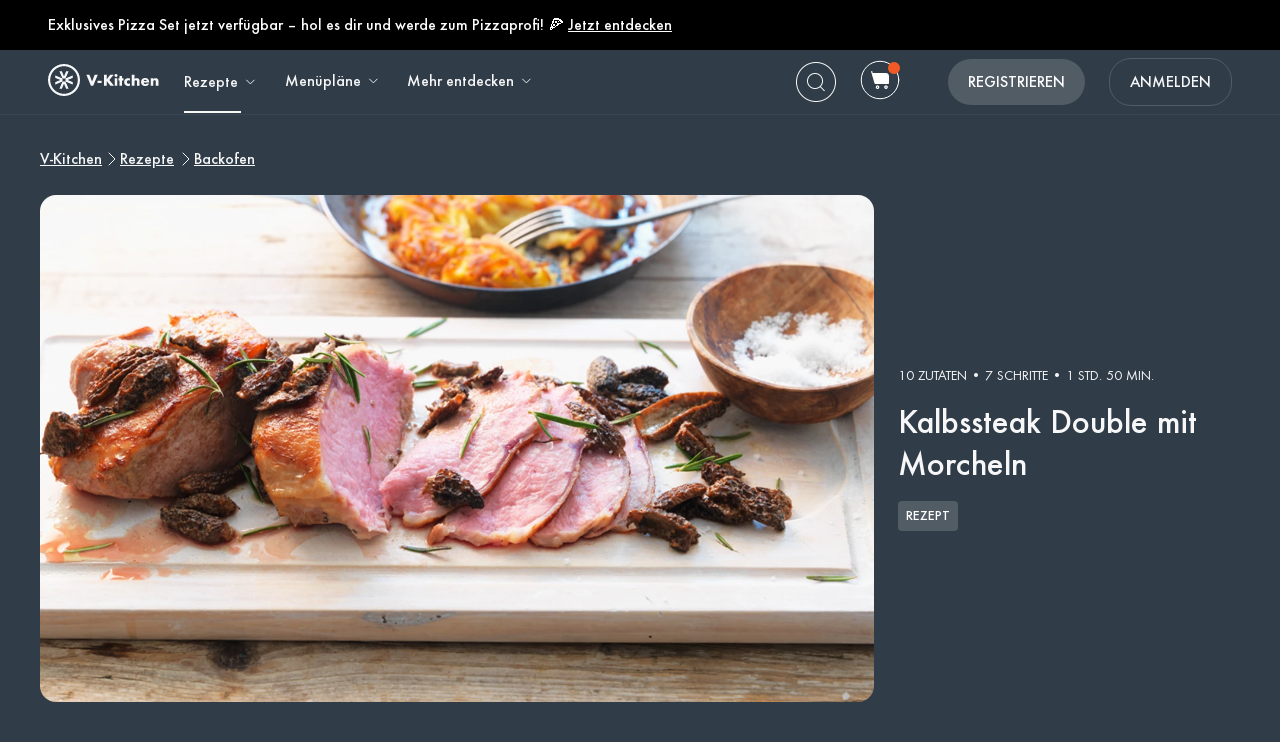

--- FILE ---
content_type: text/html; charset=utf-8
request_url: https://www.v-kitchen.ch/de/recipes/57030/kalbssteak_double_mit_morcheln/?print=1
body_size: 63881
content:
<!DOCTYPE html><html class="vzug" lang="de"><head>
  <link rel="preload" href="https://www.v-kitchen.ch/static/css/fonts/Poppins-Regular-latin.9212f6f9860f.woff" as="font" type="font/woff" crossorigin="anonymous">
  <link rel="preload" href="https://www.v-kitchen.ch/static/css/fonts/Poppins-Light-latin.8d91ec1ca2d8.woff2" as="font" type="font/woff2" crossorigin="anonymous">
  <link rel="preload" href="https://www.v-kitchen.ch/static/css/fonts/Poppins-Bold-latin.25b0e113ca7c.woff2" as="font" type="font/woff2" crossorigin="anonymous">
  <link rel="preload" href="https://www.v-kitchen.ch/static/css/fonts/Poppins-ExtraBold-latin.af4d371a1027.woff2" as="font" type="font/woff2" crossorigin="anonymous">
  <link rel="preload" href="https://www.v-kitchen.ch/static/css/fonts/Montserrat-SemiBoldItalic.d41c0a341637.ttf" as="font" type="font/ttf" crossorigin="anonymous">
  <link rel="preload" href="https://www.v-kitchen.ch/static/css/fonts/Montserrat-MediumItalic.2e7c02a0a4a5.ttf" as="font" type="font/ttf" crossorigin="anonymous">
  <script src="https://www.v-kitchen.ch/static/js/jquery.min.c9f5aeeca3ad.js"></script>
  <meta charSet="utf-8"/><meta name="viewport" content="width=device-width, initial-scale=1"/><title>Kalbssteak Double mit Morcheln | Fleischklassiker</title><meta property="og:title" content="Kalbssteak Double mit Morcheln | Fleischklassiker"/><meta property="og:description" content="➤ Kalbssteak Double Rezept ▷ Zartes Fleisch mit cremiger Morchel-Sauce ✓ Gourmet-Gericht für Fleischliebhaber ✓ Perfekte Kombination von Zartheit &amp; Aroma"/><meta property="og:type" content="article"/><meta property="og:image" content="https://www.v-kitchen.ch/recipe/2f1fe4a2-d67a-4fe4-829f-de0d6a7209a9.jpg?d=1200x560"/><meta property="og:url" content="https://www.v-kitchen.ch/de/recipes/57030/kalbssteak_double_mit_morcheln/"/><meta property="og:site_name" content="V-Kitchen"/><meta name="format-detection" content="telephone=no"/><meta property="title" content="Kalbssteak Double mit Morcheln | Fleischklassiker"/><meta name="title" content="Kalbssteak Double mit Morcheln | Fleischklassiker"/><meta property="description" content="➤ Kalbssteak Double Rezept ▷ Zartes Fleisch mit cremiger Morchel-Sauce ✓ Gourmet-Gericht für Fleischliebhaber ✓ Perfekte Kombination von Zartheit &amp; Aroma"/><meta name="description" content="➤ Kalbssteak Double Rezept ▷ Zartes Fleisch mit cremiger Morchel-Sauce ✓ Gourmet-Gericht für Fleischliebhaber ✓ Perfekte Kombination von Zartheit &amp; Aroma"/><meta name="keywords" content="Ohne Schalentiere,Ohne Nüsse,Backofen,Eiweissreich,Glutenfrei,Familienfeier,Abendessen,Frühling,Ketogen,Low-Carb,Pilze,Sommer,Hauptgericht,Rindfleisch,Weihnachten,Seelennahrung,Zuckerarm,Für das Wochenende,Nachtessen für unter der Woche,Ohne Zucker,Ohne Soja,Getreidefrei,Ohne Erdnüsse,Ohne Fisch,Ohne Ei,Ohne Baumnüsse,Thanksgiving,Mittel,Salzarm,Ohne Tomaten"/><meta name="robots" content="index,follow"/><link rel="canonical" href="https://www.v-kitchen.ch/de/recipes/57030/kalbssteak_double_mit_morcheln/"/><script type="application/ld+json">{"@context":"https://schema.org/","@type":"Recipe","name":"Kalbssteak Double mit Morcheln","image":"https://www.v-kitchen.ch/recipe/2f1fe4a2-d67a-4fe4-829f-de0d6a7209a9.jpg","author":{"@type":"Person","name":"V-ZUG Gourmet Academy"},"datePublished":"2024-08-16T05:16:18.000Z","description":"Kalbssteak Double mit Morcheln<br><br>\n<b>FOOD FACTS</b><br>\nVita Score &nbsp;&nbsp;&nbsp;&nbsp;&nbsp;&nbsp;🙁 &nbsp; Unterdurchschnittlich<br>\nKlima Score &nbsp;&nbsp;&nbsp;🙁 &nbsp; 8426 g CO₂äq<br>\nWasserbilanz &nbsp;😐 &nbsp; 23.1 Liter","totalTime":"PT6600.0S","recipeYield":4,"recipeCuisine":["Global"],"recipeCategory":["Ohne Schalentiere","Ohne Nüsse","Backofen","Eiweissreich","Glutenfrei","Familienfeier","Frühling","Ketogen","Low-Carb","Sommer","Hauptgericht","Weihnachten","Seelennahrung","Zuckerarm","Für das Wochenende","Nachtessen für unter der Woche","Ohne Zucker","Ohne Soja","Getreidefrei","Ohne Erdnüsse","Ohne Fisch","Ohne Ei","Ohne Baumnüsse","Mittel","Salzarm","Ohne Tomaten"],"recipeIngredient":["2  Kalbssteak","30 Gramm Morcheln, frisch","nach Bedarf Olivenöl","2 Zweig Rosmarin, frisch","30 Milliliter Cognac","1 Esslöffel Butter","wenig Salz","wenig Pfeffer, schwarz, gemahlen","nach Bedarf Öl","wenig Fleur de Sel"],"ingredients":["2  Kalbssteak","30 Gramm Morcheln, frisch","nach Bedarf Olivenöl","2 Zweig Rosmarin, frisch","30 Milliliter Cognac","1 Esslöffel Butter","wenig Salz","wenig Pfeffer, schwarz, gemahlen","nach Bedarf Öl","wenig Fleur de Sel"],"keywords":"Ohne Schalentiere,Ohne Nüsse,Backofen,Eiweissreich,Glutenfrei,Familienfeier,Abendessen,Frühling,Ketogen,Low-Carb,Pilze,Sommer,Hauptgericht,Rindfleisch,Weihnachten,Seelennahrung,Zuckerarm,Für das Wochenende,Nachtessen für unter der Woche,Ohne Zucker,Ohne Soja,Getreidefrei,Ohne Erdnüsse,Ohne Fisch,Ohne Ei,Ohne Baumnüsse,Thanksgiving,Mittel,Salzarm,Ohne Tomaten","nutrition":{"@type":"NutritionInformation","calories":"86 calories","proteinContent":"7.0 g","fatContent":"5.7 g","sodiumContent":"39.2 mg","saturatedFatContent":"2.4 g","transFatContent":"0.3 g","cholesterolContent":"20.4 mg","carbohydrateContent":"0.1 g","fiberContent":"0.1 g","sugarContent":"0.0 g","unsaturatedFatContent":"2.8 g"},"recipeInstructions":[{"@type":"HowToStep","text":"Das Kalbssteak (2) mindestens 1 Stunde vor dem Garen aus dem Kühlschrank nehmen und trocken tupfen."},{"@type":"HowToStep","text":"Die Morcheln, frisch (30 Gramm) halbieren und gut auswaschen. Als nächstes Olivenöl (nach Bedarf) in einer Pfanne erhitzen, die Morcheln anbraten und mit Cognac (30 ml) ablöschen."},{"@type":"HowToStep","text":"Die Kalbssteaks mit Salz (wenig) und Pfeffer, schwarz, gemahlen (wenig) würzen. Anschliessend mit Rosmarin, frisch (2 Zweige), Morcheln und der Butter (1 Esslöffel) in einen Vakuumierbeutel geben und auf Stufe 3 vakuumieren."},{"@type":"HowToStep","text":"Dann den Beutel auf den Gitterrost in den kalten Ofen zum Garen geben."},{"@type":"HowToStep","text":"Das Ganze bei 58 °C mit Vacuisine für 1 Stunde 30 Minuten garen."},{"@type":"HowToStep","text":"Nach der Garzeit die Steaks aus dem Beutel nehmen, trocken tupfen, mit Salz (wenig) und Pfeffer, schwarz, gemahlen (wenig) würzen. Danach im Öl (nach Bedarf) ringsum scharf anbraten. Das Fleisch aus der Pfanne nehmen und für 2–3 Minuten ruhen lassen."},{"@type":"HowToStep","text":"Vor dem Servieren die Steaks in 5 mm dünne Scheiben schneiden, mit Fleur de Sel (wenig) bestreuen und zusammen mit den Morcheln anrichten."}]}</script><link rel="preload" as="image" imageSrcSet="https://www.v-kitchen.ch/recipe/2f1fe4a2-d67a-4fe4-829f-de0d6a7209a9.jpg?d=328x190 320w, https://www.v-kitchen.ch/recipe/2f1fe4a2-d67a-4fe4-829f-de0d6a7209a9.jpg?d=375x375 375w, https://www.v-kitchen.ch/recipe/2f1fe4a2-d67a-4fe4-829f-de0d6a7209a9.jpg?d=704x560 750w, https://www.v-kitchen.ch/recipe/2f1fe4a2-d67a-4fe4-829f-de0d6a7209a9.jpg?d=1200x560 1200w, https://www.v-kitchen.ch/recipe/2f1fe4a2-d67a-4fe4-829f-de0d6a7209a9.jpg?d=1408x1120 1440w, https://www.v-kitchen.ch/recipe/2f1fe4a2-d67a-4fe4-829f-de0d6a7209a9.jpg?d=1408x1120 2400w" imageSizes="100vw" fetchpriority="high"/><meta name="next-head-count" content="19"/><link rel="preload" href="https://www.v-kitchen.ch/next-assets/_next/static/css/c5ff8ac07190a27d.css" as="style"/><link rel="stylesheet" href="https://www.v-kitchen.ch/next-assets/_next/static/css/c5ff8ac07190a27d.css" data-n-g=""/><link rel="preload" href="https://www.v-kitchen.ch/next-assets/_next/static/css/71da9e24beb389a8.css" as="style"/><link rel="stylesheet" href="https://www.v-kitchen.ch/next-assets/_next/static/css/71da9e24beb389a8.css" data-n-p=""/><noscript data-n-css=""></noscript><script defer="" nomodule="" src="https://www.v-kitchen.ch/next-assets/_next/static/chunks/polyfills-42372ed130431b0a.js"></script><script src="https://www.v-kitchen.ch/next-assets/_next/static/chunks/webpack-854a9dc36f8c0539.js" defer=""></script><script src="https://www.v-kitchen.ch/next-assets/_next/static/chunks/framework-856dbb57b8d88637.js" defer=""></script><script src="https://www.v-kitchen.ch/next-assets/_next/static/chunks/main-170b8c983fdcf34d.js" defer=""></script><script src="https://www.v-kitchen.ch/next-assets/_next/static/chunks/pages/_app-e8862a69c2308887.js" defer=""></script><script src="https://www.v-kitchen.ch/next-assets/_next/static/chunks/997-6c2c0ea2872c537f.js" defer=""></script><script src="https://www.v-kitchen.ch/next-assets/_next/static/chunks/724-3b1785d2ba884d5f.js" defer=""></script><script src="https://www.v-kitchen.ch/next-assets/_next/static/chunks/44-7b5a1c7e6254f159.js" defer=""></script><script src="https://www.v-kitchen.ch/next-assets/_next/static/chunks/377-a5c30234dc0c974c.js" defer=""></script><script src="https://www.v-kitchen.ch/next-assets/_next/static/chunks/737-503658609d9649c8.js" defer=""></script><script src="https://www.v-kitchen.ch/next-assets/_next/static/chunks/593-118d6c7e1f41408a.js" defer=""></script><script src="https://www.v-kitchen.ch/next-assets/_next/static/chunks/pages/recipes/%5Bid%5D-a61360b6e27caf07.js" defer=""></script><script src="https://www.v-kitchen.ch/next-assets/_next/static/kQ22_snCwb4p_Qrt7cfMC/_buildManifest.js" defer=""></script><script src="https://www.v-kitchen.ch/next-assets/_next/static/kQ22_snCwb4p_Qrt7cfMC/_ssgManifest.js" defer=""></script><style>.data-ant-cssinjs-cache-path{content:"";}</style>
  
<style amp-custom>
  
    



/* The following p_include "styles/theme/theme.css" will override these css var in some partner theme. */
:root {
    --error-color: #FF283F;
    --accent-color: #F4B846;
    --accent-hover-color: #F4B846D6;
    --accent-pressed-color: #F4B846A3;
    --premium-color: #007070;
    --premium-hover-color: #007070D6;
    --premium-pressed-color: #007070A3;

    --walmart-color: #3372C7;
    --walmart-hover-color: #437DCB;
    --walmart-pressed-color: #749FD9;
    --amazon-color: #7BAA40;
    --instacart-color: #43B02A;
    --amazon-marketplace-color: #ff9900;
    --kroger-color: #4471B7;
    --target-color: #CC0000;
    --rewe-color: #D11720;
    --whole-foods-color: #006F46;

    --ai-bg-color: #EBF0FD;
    --ai-color: #6841EA;

    --border: 1px solid var(--secondary-bg-color);
    --border-active: 1px solid var(--primary-text-color);
    --card-border: 1px solid var(--primary-text-color);

    --pill-bg-color: var(--primary-btn-color);

    --tip-radius: 8px;
    --label-radius: 4px;
    --button-radius: 32px;
    --grocery-card-radius: 8px 8px 16px 16px;
    --input-container-radius: 32px;

    --card-radius: 16px;
    --card-shadow: 0px 2px 16px rgba(0, 0, 0, 0.12);
    --card-shadow-hover: 0px 2px 16px rgba(0, 0, 0, 0.24);

    --grocery-swap-color: var(--walmart-color);
}

:root {
    --primary-btn-color: #515C65;
    --primary-btn-hover-color: #6D767E;
    --primary-btn-pressed-color: #899096;

    --primary-bg-color: #303D48;
    --primary-bg-hover-color: #515C65;
    --primary-bg-pressed-color: #727B83;

    --primary-text-color: #F7F7F8;
    --primary-text-hover-color: #E3E3E4;
    --primary-text-pressed-color: #CFCFD0;

    --primary-icon-color: #F7F7F8;
    --primary-icon-hover-color: #E3E3E4;
    --primary-icon-pressed-color: #CFCFD0;

    --primary-attach-text-color: #FFFFFF;
    --primary-attach-text-hover-color: #515C65;
    --primary-attach-text-pressed-color: #727B83;

    --primary-attach-icon-color: #303D48;
    --primary-attach-icon-hover-color: #515C65;
    --primary-attach-icon-pressed-color: #727B83;

    --primary-shadow-color: #00000099;

    --primary-label-color: #FFFFFF;
    --primary-label-hover-color: #EBEBEB;
    --primary-label-pressed-color: #D6D6D6;

    --secondary-header-color: #B4B9BD;
    --secondary-header-hover-color: #C0C4C8;
    --secondary-header-pressed-color: #CCCFD2;

    --secondary-inactive-color: #4A5259;
    --secondary-inactive-hover-color: #676E74;
    --secondary-inactive-pressed-color: #84898E;

    --secondary-placeholder-color: #3E464D;
    --secondary-placeholder-hover-color: #5D6469;
    --secondary-placeholder-pressed-color: #7C8186;

    --secondary-bg-color: #3A4752;
    --secondary-bg-hover-color: #5A646E;
    --secondary-bg-pressed-color: #798289;

    --tertiary-input-color: #49545E;
    --tertiary-input-hover-color: #666F78;
    --tertiary-input-pressed-color: #838B92;

    --tertiary-bg-color: #49545E;
    --tertiary-bg-hover-color: #666F78;
    --tertiary-bg-pressed-color: #838B92;

    --tertiary-black-overlay: rgba(0, 0, 0, 0.6);
    --tertiary-white-overlay: rgba(255, 255, 255, 0.6);

    --gradient-start-color: rgba(48, 61, 72, 0);

    --error-color: #F15A24;
    --error-hover-color: #F37447;
    --error-pressed-color: #F58F6A;

    --highlight-color: #000000;
    --highlight-hover-color: #292929;
    --highlight-pressed-color: #3D3D3D;

    --premium-color: #F7F7F8;
    --premium-hover-color: #E3E3E4;
    --premium-pressed-color: #CFCFD0;

    --accent-color: #F5A623;
    --accent-hover-color: #F7B446;
    --accent-pressed-color: #F8C269;

    --walmart-color: #096FD4;
    --walmart-hover-color: #3086DB;
    --walmart-pressed-color: #589DE2;

    --primary-font-family: "ZUGFutura-Medium", "Noto Sans SC", sans-serif;
    --secondary-font-family: "ZUGFutura-Book", monospace, sans-serif;

    --banner-font-size: 34px;
    --banner-line-height: 42px;
    --banner-font-weight: 500;

    --h1-font-size: 26px;
    --h1-line-height: 34px;
    --h1-font-weight: 500;

    --h2-font-size: 22px;
    --h2-line-height: 30px;
    --h2-font-weight: 500;

    --h3-font-size: 20px;
    --h3-line-height: 28px;
    --h3-font-weight: 500;

    --b1-font-size: 18px;
    --b1-line-height: 26px;
    --b1-font-weight: 500;

    --b2-font-size: 18px;
    --b2-line-height: 24px;
    --b2-font-weight: 400;

    --b3-font-size: 16px;
    --b3-line-height: 24px;
    --b3-font-weight: 500;

    --b4-font-size: 14px;
    --b4-line-height: 22px;
    --b4-font-weight: 500;

    --b5-font-size: 14px;
    --b5-line-height: 22px;
    --b5-font-weight: 400;

    --caption-font-size: 14px;
    --caption-line-height: 22px;
    --caption-font-weight: 400;

    --caption-content-font-size: 14px;
    --caption-content-line-height: 22px;
    --caption-content-font-weight: 400;

    --caption-button-font-size: 14px;
    --caption-button-line-height: 22px;
    --caption-button-font-weight: 400;

    --button-title-font-size: 16px;
    --button-title-line-height: 24px;
    --button-title-font-weight: 500;

    --border-active: 1px solid var(--primary-btn-color);
    --card-border: 1px solid var(--accent-color);

    --pill-bg-color: var(--accent-color);

    --submit-button-width: calc(100vw - 32px);

    --progress-bar-bg: var(--accent-color);
}

@media (min-width: 1220px) {
    :root {
        --banner-font-size: 48px;
        --banner-line-height: 56px;

        --h1-font-size: 34px;
        --h1-line-height: 42px;

        --h2-font-size: 26px;
        --h2-line-height: 34px;

        --h3-font-size: 22px;
        --h3-line-height: 30px;

        --b1-font-size: 20px;
        --b1-line-height: 28px;

        --b2-font-size: 18px;
        --b2-line-height: 28px;

        --b5-font-size: 12px;
        --b5-line-height: 22px;

        --submit-button-width: 390px;
    }
}
/* This is empty to allow override when using p_include template tag. */

html {
    scroll-behavior: smooth;
}

a {
    text-decoration: none;
    -webkit-tap-highlight-color: transparent;
}

h1, h2, h3, h4, h5 {
    margin: 0;
}

.noscroll {
    overflow: hidden;
}

amp-img.cover-img img {
    -o-object-fit: cover;
    object-fit: cover;
}

amp-img.fill-img img {
    -o-object-fit: contain;
    object-fit: contain;
}

.tap-transparent {
    -webkit-tap-highlight-color: transparent;
}

.underline {
    text-decoration: underline;
    text-decoration-color: var(--primary-text-color);
}

.nowrap {
    white-space: nowrap;
}

.width-100 {
    width: 100%;
}

.height-100 {
    height: 100%;
}

.margin-top-24 {
    margin-top: 24px
}

amp-img {
    -webkit-user-select: none;
    -moz-user-select: none;
    -ms-user-select: none;
    user-select: none;
}

.not-select {
    -webkit-user-select: none;
    -moz-user-select: none;
    -ms-user-select: none;
    user-select: none;
}

.flex {
    display: flex;
}

.inline-block {
    display: inline-block;
}

.fill {
    position: absolute;
    top: 0;
    left: 0;
    bottom: 0;
    right: 0;
}

.raw-fill-img {
    display: block;
    width: 0;
    height: 0;
    margin: auto;
    border: none;
    padding: 0;
    max-height: 100%;
    max-width: 100%;
    min-height: 100%;
    min-width: 100%;
    object-fit: cover;
}

.text-center {
    text-align: center;
}

.border-box {
    box-sizing: border-box;
}

.flex-column {
    flex-direction: column;
}

.flex-wrap {
    flex-wrap: wrap;
}

.flex-1 {
    flex: 1;
}

.pointer {
    cursor: pointer;
}

.justify-center {
    justify-content: center;
}

.justify-between {
    justify-content: space-between;
}

.justify-start {
    justify-content: flex-start;
}

.justify-end {
    justify-content: flex-end;
}

.align-center {
    align-items: center;
}

.align-start {
    align-items: flex-start;
}

.align-end {
    align-items: flex-end;
}

.flex-center {
    justify-content: center;
    align-items: center;
}

.hide {
    display: none;
}

.no-outline {
    outline: none;
}

.no-border {
    border: none;
}

.rel {
    position: relative;
}
.abs {
    position: absolute;
}
.sticky {
    position: sticky;
}
.abs-full {
    top: 0;
    bottom: 0;
    left: 0;
    right: 0;
}

input[type="text"] {
    -webkit-appearance: none;
}

input {
    overflow: visible;
}

amp-social-share {
    outline: none;
}

.amp-carousel-button {
    cursor: pointer;
}

.invisible {
    opacity: 0;
}

.hide-scroll-bar ::-webkit-scrollbar{
    display: none;
    -webkit-appearance: none;
    width: none;
    height: none;
}

.amp-img-container {
    position: relative;
    overflow: hidden;
}


@font-face {
    font-family: "ZUGFutura-Book";
    font-style: normal;
    font-display: swap;
    font-weight: 400;
    src: url(https://www.v-kitchen.ch/static/css/fonts/ZUGFutura-Book.445697a423e6.ttf) format("truetype");
}
@font-face {
    font-family: "ZUGFutura-Medium";
    font-style: normal;
    font-display: swap;
    font-weight: 500;
    src: url(https://www.v-kitchen.ch/static/css/fonts/ZUGFutura-Medium.c7271e7619de.ttf) format("truetype");
}

/* partnerize icon */
/* This two css can change icon color depend on primary icon color in partner's theme.css file */
/* It will only use for single color icons */
/* It will use drop-shadow to copy the icon and change its color, then move origin icon to top left and hide */
/* How to use */
/* 1. Add partnerize-icon-container in the icon's parent element class field */
/* 2. Add partnerize-icon in icon element class field */
/* 3. Add --icon-width: <icon-width>; and --icon-height: <icon-height>; in icon element style field */

.partnerize-icon-container {
    overflow: hidden;
}
.partnerize-icon {
    filter: drop-shadow(var(--icon-width) var(--icon-height) var(--primary-icon-color));
    transform: translateX(calc(0px - var(--icon-width))) translateY(calc(0px - var(--icon-height)));
}
/* This is use for only Safari */
/* Safari will hide the icon's shadow together when we hide the origin image */
/* So we make the border 1px bigger and move shadow back 1px in order to hide the origin image but keep its shadow */
/* 'will-change' will tell Safari the icon will have a chage by filter, so Safari can optimize on it */
/* use 'will-change' only necessary, it will take more resource to render a page */
_::-webkit-full-page-media, _:future, :root .partnerize-icon {
    filter: drop-shadow(calc(var(--icon-width) + 1px) calc(var(--icon-height) + 1px) var(--primary-icon-color));
    border-right: 1px solid transparent;
    border-bottom: 1px solid transparent;
    will-change: filter;
}

body {
    font-family: var(--primary-font-family);
    background-color: var(--primary-bg-color);
    color: var(--primary-text-color);
    margin: 0;
}

.button {
    text-decoration: none;
    -webkit-tap-highlight-color: transparent;
    -webkit-appearance: none;
    cursor: pointer;
    outline: none;
    -webkit-user-select: none;
    -moz-user-select: none;
    -ms-user-select: none;
    user-select: none;
    font-family: var(--primary-font-family);
}

.text-primary-color {
    color: var(--primary-text-color);
}

.bg-primary-color {
    background-color: var(--primary-bg-color);
}

.button-primary-color {
    background-color: var(--primary-btn-color);
}

.attach-text-primary-color {
    color: var(--primary-attach-text-color);
}

.error-color {
    color: var(--error-color);
}

.plus-color {
    color: var(--premium-color);
}

.bg-plus-color {
    background-color: var(--premium-color);
}

.secondary-color {
    color: var(--secondary-header-color);
}

.placeholder-color {
    color: var(--secondary-placeholder-color);
}

.bg-secondary-color {
    background-color: var(--secondary-bg-color);
}

.main-color {
    color: var(--primary-text-color);
}

.main-color.plus {
    color: var(--premium-color);
}

.bg-main-color {
    background-color: var(--primary-bg-color);
}

.bg-main-color.plus {
    background-color: var(--premium-color);
}

.box-container {
    width: 100%;
    margin: 0 auto;
    max-width: 1200px;
    min-width: 328px;
}

.font-banner {
    font-size: var(--banner-font-size);
    line-height: var(--banner-line-height);
    font-weight: var(--banner-font-weight);
}
.h1 {
    font-size: var(--h1-font-size);
    line-height: var(--h1-line-height);
    font-weight: var(--h1-font-weight);
}
.h2 {
    font-size: var(--h2-font-size);
    line-height: var(--h2-line-height);
    font-weight: var(--h2-font-weight);
}
.h3 {
    font-size: var(--h3-font-size);
    line-height: var(--h3-line-height);
    font-weight: var(--h3-font-weight);
}
.body-1 {
    font-size: var(--b1-font-size);
    line-height: var(--b1-line-height);
    font-weight: var(--b1-font-weight);
}
.body-2 {
    font-size: var(--b2-font-size);
    line-height: var(--b2-line-height);
    font-weight: var(--b2-font-weight);
}
.body-3 {
    font-size: var(--b3-font-size);
    line-height: var(--b3-line-height);
    font-weight: var(--b3-font-weight);
}
.body-4 {
    font-size: var(--b4-font-size);
    line-height: var(--b4-line-height);
    font-weight: var(--b4-font-weight);
}
.body-5 {
    font-size: var(--b5-font-size);
    line-height: var(--b5-line-height);
    font-weight: var(--b5-font-weight);
}
.caption-tag, .caption-content, .caption-button {
    font-family: var(--secondary-font-family);
}
.caption-tag {
    font-size: var(--caption-font-size);
    line-height: var(--caption-line-height);
    font-weight: var(--caption-font-weight);
}
.caption-content {
    font-size: var(--caption-content-font-size);
    line-height: var(--caption-content-line-height);
    font-weight: var(--caption-content-font-weight);
}
.caption-button {
    font-size: var(--caption-button-font-size);
    line-height: var(--caption-button-line-height);
    font-weight: var(--caption-button-font-weight);
}
.caption-tag {
    text-transform: uppercase;
}
.caption-button {
    text-transform: uppercase;
    text-decoration: underline;
}
.button-title {
    font-size: var(--button-title-font-size);
    line-height: var(--button-title-line-height);
    font-weight: var(--button-title-font-weight);
    text-transform: uppercase;
}

.sc-button {
    padding: 12px 32px;
    align-items: center;
    background-color: var(--primary-btn-color);
    border-radius: 22px;
    color: var(--primary-attach-text-color);
    font-size: var(--button-title-font-size);
    line-height: var(--button-title-line-height);
    font-weight: var(--button-title-font-weight);
    white-space: nowrap;
}

.wrapper {
    padding-left: 16px;
    padding-right: 16px;
}

.container {
    width: 100%;
    max-width: 1200px;
}
.primary-hover:hover {
    opacity: 0.76;
}
.primary-hover:active {
    opacity: 0.52;
}

.primary-bg-hover:hover {
    opacity: 0.84;
}
.primary-bg-hover:active {
    opacity: 0.64;
}

.primary-button {
    cursor: pointer;
    outline: none;
    border-radius: var(--button-radius);
    text-align: center;
    color: var(--primary-attach-text-color);
    background-color: var(--primary-btn-color);
}
.primary-button:hover {
    background-color: var(--primary-btn-hover-color);
}
.primary-button:active {
    background-color: var(--primary-btn-pressed-color);
}
.primary-button:disabled {
    background-color: var(--secondary-inactive-color);
    border: none;
}

.primary-icon-button {
    border-radius: 50px;
    padding: 8px;
    display: flex;
    justify-content: center;
    align-items: center;
}
.secondary-button {
    justify-content: center;
    align-items: center;
    border-radius: 22px;
    border: var(--border-active);
    color: var(--primary-text-color);
    background-color: var(--primary-bg-color);
}
.primary-icon-button:hover, .secondary-button:hover {
    background-color: var(--primary-bg-hover-color);
}
.primary-icon-button:active, .secondary-button:active {
    background-color: var(--primary-bg-pressed-color);
}

.highlight-button {
    justify-content: center;
    align-items: center;
    border-radius: 22px;
    background-color: #FFFFFF;
}
.highlight-button:hover {
    background-color: #FFFFFFC2;
}
.highlight-button:active {
    background-color: #FFFFFF85;
}

.walmart-button {
    border-radius: 22px;
    background-color: var(--walmart-color);
}
.walmart-button:hover {
    background-color: var(--walmart-hover-color);
}
.walmart-button:active {
    background-color: var(--walmart-pressed-color);
}

.hover-scale-card .hover-img, .hover-scale, .hover-translate-card {
    transition-duration: 0.3s;
}

.hover-scale-card .amp-img-container, .hover-scale-long-card .amp-img-container {
    mask-image: linear-gradient(white, black);
    -webkit-mask-image: -webkit-radial-gradient(white, black);
}

.hover-scale-long-card .hover-img {
    transition-duration: 1s;
}

.hover-scale-card:active .hover-img, .hover-scale-long-card:active .hover-img, .hover-scale:active {
    -webkit-transform: scale(1.2);
    transform: scale(1.2);
}

.hover-scale-card:hover .hover-img, .hover-scale-long-card:hover .hover-img, .hover-scale:hover {
    -webkit-transform: scale(1.2);
    transform: scale(1.2);
}

.hover-scale-card:focus .hover-img, .hover-scale-long-card:focus .hover-img, .hover-scale:focus {
    -webkit-transform: scale(1.2);
    transform: scale(1.2);
}

.hover-translate-card:active, .hover-translate-card:hover, .hover-translate-card:focus {
    transform: translateY(-4px);
    box-shadow: var(--card-shadow-hover);
}

@media (min-width: 730px) and (max-width: 1219px) {
    .wrapper {
        padding-left: 32px;
        padding-right: 32px;
    }
}

/* desktop only */
@media screen and (min-width: 1220px) {
    .wrapper {
        padding-left: 48px;
        padding-right: 48px;
    }
}

/* tablet and mobile */
@media screen and (max-width: 1219px) {
    .desktop-only {
        display: none;
    }
}

/* mobile only */
@media screen and (max-width: 729px) {
    .not-mobile-only {
        display: none;
    }
    .tablet-only {
        display: none;
    }
}

/* desktop only */
@media screen and (min-width: 1220px) {
    .not-desktop-only {
        display: none!important;
    }
    .tablet-only {
        display: none!important;
    }
}

/* desktop and tablet */
@media screen and (min-width: 730px) {
    .mobile-only {
        display: none;
    }
    .primary-icon-button:active, .secondary-button:active {
        background-color: var(--primary-bg-pressed-color);
    }
}

/* dummy legacy */
.black {
    color: black;
}

.white {
    color: white;
}

.light {
    font-weight: 300;
}

.bold {
    font-weight: bold;
}

.bolder {
    font-weight: 800;
}

[data-no-webview-link] > * {
	pointer-events: none;
}

.i-amphtml-carousel-scroll {
    scrollbar-width: none;
}
b {
    font-weight: bold;
}
.caption-tag {
    text-transform: capitalize;
}
.body-2, .body-5 {
    font-family: var(--secondary-font-family);
}


.banner-box {
    width: 593px;
    height: 335px;
    position: relative;
    background-color: var(--primary-bg-color);
    border-radius: 16px;
    box-sizing: border-box;
    padding: 48px 48px 24px 48px;
}

.banner-box .body-1 {
    text-decoration: underline;
    margin-top: 24px;
    margin-bottom: 24px;
    display: block;
}

#banner-picker-close {
    position: absolute;
    right: 24px;
    top: 24px;
}

@media (max-width: 729px) {
    .banner-box {
        height: 100vh;
        border-radius: 0;
        padding: 64px 24px 24px 32px;
    }
}


header {
    background-color: var(--primary-bg-color);
    position: sticky;
    z-index: 5;
    top: -50px;
    left: 0;
    right: 0;
    box-shadow: inset 0px -1px 0px var(--secondary-bg-color);
}

header.top-0 {
    top: 0;
}

nav.box-container {
    height: 64px;
}
.header-banner {
    height: 50px;
    background-color: black;
    color: white;
}

.header-banner a {
    text-decoration: underline;
    cursor: pointer;
    color: white;
}
.nav-logo {
    margin-right: 24px;
}

.nav-logo img {
    vertical-align: middle;
}
.navs a {
    color: var(--primary-text-color);
}
.nav-button {
    margin-right: 24px;
}
.nav-button .sub-arrow-down {
    margin-left: 4px;
    width: 16px;
    height: 16px;
}

.nav-search-button:hover, .nav-grocery-button:hover, .nav-save-button:hover {
    background-color: var(--primary-bg-hover-color);
    border-radius: 32px;
}

.nav-search-button:active, .nav-grocery-button:active, .nav-save-button:active {
    background-color: var(--primary-bg-pressed-color);
    border-radius: 32px;
}

.nav-item {
    height: 62px;
    border-bottom: 2px solid transparent;
    display: flex;
    align-items: center;
}
.nav-item:hover {
    color: var(--primary-text-hover-color);
}
.nav-item:active {
    color: var(--primary-text-pressed-color);
}
.nav-item.active {
    position: relative;
    border-bottom: 2px solid var(--primary-text-color);
}
.short-border.nav-item.active {
    border-bottom: unset;
}
.short-border.nav-item.active::after {
    content: "";
    position: absolute;
    left: 0;
    bottom: 0;
    width: calc(100% - 20px);
    height: 2px;
    background-color: var(--primary-text-color);
}

#category-sub-nav-wrap {
    position: absolute;
    display: block;
    left: 0;
    width: 100%;
    z-index: -1;
    overflow: hidden;
    box-shadow: 0px 10px 70px 0px #00000026;
    max-height: 0px;
    -webkit-transition: max-height 0.1s;
    transition: max-height 0.1s;
    border-radius: 0px 0px 16px 16px;
    background-color: var(--primary-bg-color);
}

#nav-recipe:hover + #category-sub-nav-wrap {
    max-height: 464px;
    -webkit-transition: all 0.1s;
    transition: all 0.1s;
}

#category-sub-nav {
    padding-top: 24px;
    padding-bottom: 24px;
    background-color: var(--primary-bg-color);
}

#category-sub-nav .category-column {
    display: flex;
    flex-direction: column;
    width: 164px;
    border-left: 1px solid var(--secondary-bg-color);
    padding-left: 16px;
}

#category-sub-nav .category-column:nth-child(1) {
    border: none;
    padding-left: 0;
}


#category-sub-nav .category-title {
    margin-bottom: 16px;
}

#category-sub-nav .tag {
    margin-bottom: 8px;
    color: var(--secondary-header-color);
}

#category-sub-nav .tag:hover {
    opacity: 0.76;
    text-decoration: underline;
}
#category-sub-nav .tag:active {
    opacity: 0.52;
    text-decoration: underline;
}

#desktop-sub-nav {
    position: absolute;
    top: 64px;
    z-index: 3;
    opacity: 1;
    pointer-events: none;
    overflow: hidden;
    background-color: var(--primary-bg-color);
    max-height: 0;
    -webkit-transition: all 0.1s;
    transition: all 0.1s;
    flex-direction: column;
    margin-left: -16px;
    box-shadow: 0px 12px 20px rgba(0, 0, 0, 0.15);
    border-bottom-left-radius: 16px;
    border-bottom-right-radius: 16px;
}
#desktop-sub-nav:hover, #desktop-sub-nav:focus-within, #nav-explore:hover ~ #desktop-sub-nav, #nav-meal-plans:hover ~ #desktop-sub-nav {
    opacity: 1;
    max-height: 220px;
    pointer-events: all;
    -webkit-transition: all 0.1s;
    transition: all 0.1s;
}
#desktop-sub-nav:hover a, #desktop-sub-nav:focus-within a, #nav-explore:hover ~ #desktop-sub-nav a, #nav-meal-plans:hover ~ #desktop-sub-nav a {
    opacity: 1;
}

#desktop-sub-nav a:active{
    color:  var(--primary-text-pressed-color);
    text-decoration: underline;
}

#desktop-sub-nav a {
    opacity: 0;
    -webkit-transition: opacity 0.1s;
    transition: opacity 0.1s;
    white-space: nowrap;
    display: block;
    padding-top: 8px;
    padding-bottom: 8px;
}
#desktop-sub-nav a[amp-access][amp-access-hide] {
    display: none;
}
#desktop-sub-nav a:first-child {
    margin-top: 16px;
}
#desktop-sub-nav a:last-child {
    margin-bottom: 16px;
}
#desktop-sub-nav .button {
    box-sizing: border-box;
    color: var(--primary-text-color);
    padding-left: 24px;
    padding-right: 24px;
    width: 100%;
    text-align: start;
}
.nav-download {
    padding: 11px 20px;
}
.nav-download.signin, .nav-download.signup{
    margin-left: 24px;
}
.button-group .app-download:active{
    background-color: var(--primary-bg-pressed-color);
}
.button-group .app-download:hover{
    background-color: var(--primary-bg-hover-color);
}
.nav-right {
    margin-left: 36px;
}
.nav-right .nav-search-button .img-container, .nav-search-button .img-container img {
    width: 40px;
    height: 40px;
}
.my-pantry-section-title {
    border: none;
}
.title.my-pantry-section-card {
    margin-top: 0;
}

#hamburger {
    width: 24px;
    height: 24px;
    padding: 3px;
    margin-right: 14px;
    box-sizing: border-box;
}

#hamburger .line {
    position: relative;
    width: 18px;
    height: 1px;
    background-color: var(--primary-text-color);
    transform: rotate(0deg);
    transition: .3s ease-in-out;
}
#hamburger .line:nth-child(2) {
    margin: 7px 0;
}

#hamburger div:nth-child(1) {
    transform-origin: left center;
}

#hamburger div:nth-child(2) {
    transform-origin: left center;
}

#hamburger div:nth-child(3) {
    transform-origin: left center;
}
#hamburger.close .line {
    width: 23px;
}
#hamburger.close div:nth-child(1) {
    transform: rotate(45deg);
}

#hamburger.close div:nth-child(2) {
    width: 0%;
    opacity: 0;
    transition: .1s;
}

#hamburger.close div:nth-child(3) {
    transform: rotate(-45deg);
}

#mobile-menu {
    position: fixed;
    z-index: 99;
    top: 64px;
    height: auto;
    left: 0;
    right: 0;
    bottom: 0;
    background-color: var(--primary-bg-color);
    overflow: scroll;
}

.button-group {
    display: flex;
    width: 100%;
}

#mobile-menu .button-group a {
    width: 100%;
    justify-content: center;
    padding-top: 13px;
    padding-bottom: 13px;
    text-align: center;
    border-radius: 22px;
}


#mobile-menu .signin:active {
    background-color: var(--primary-bg-pressed-color);
    opacity: 1;
    text-decoration: none;
}
#mobile-menu .signup:active {
    background-color: var(--primary-btn-pressed-color);
    opacity: 1;
    text-decoration: none;
}
#mobile-menu .signin:hover {
    background-color: var(--primary-bg-hover-color);
    opacity: 1;
    text-decoration: none;
}
#mobile-menu .signup:hover {
    background-color: var(--primary-btn-hover-color);
    opacity: 1;
    text-decoration: none;
}
#mobile-menu .business-arrow {
    margin-left: 6px;
}

.mobile-sub-navs {
    margin-bottom: 48px;
    padding-bottom: 48px;
}
.mobile-sub-navs.no-border {
    border-bottom: none;
}

.mobile-sub-navs section a {
    color: var(--secondary-header-color);
}

.mobile-sub-navs a {
    color: var(--primary-text-color);
    margin-top: 16px;
}

.mobile-sub-navs a:active {
    color: var(--primary-text-pressed-color);
    text-decoration: underline;
}

.mobile-sub-navs a.error-color {
    color: var(--error-color);
}
.mobile-sub-navs a.error-color:active {
    color: var(--error-color);
    opacity: 0.52;
}

#desktop-account-menu .error-color:hover {
    color: var(--error-color);
    opacity: 0.76;
}
#desktop-account-menu .error-color:active {
    color: var(--error-color);
    opacity: 0.52;
}

.mobile-sub-navs .accordion .title {
    background-color: transparent;
    border: none;
}
.mobile-sub-navs .sticky-button{
    position: fixed;
    bottom: 0;
    height: 90px;
    width: calc(100% - 32px);
    z-index: 9;
}

.nav-arrow-up {
    width: 8px;
    height: 8px;
    margin-right: -20px;
    border-top: var(--border-active);
    border-right: var(--border-active);
    margin-top: 8px;
    transform: rotate(-45deg);
}

.nav-arrow-down {
    width: 8px;
    height: 8px;
    margin-right: -20px;
    border-top: var(--border-active);
    border-right: var(--border-active);
    transform: rotate(135deg);
}
.accordion .nav-click-item {
    display: block;
}
.accordion .nav-click-item[amp-access][amp-access-hide] {
    display: none;
}

.nav-arrow-right {
    width: 8px;
    height: 8px;
    border-top: var(--border-active);
    border-right: var(--border-active);
    transform: rotate(45deg);
}

.mobile-sub-navs .category-column {
    padding-top: 16px;
    padding-bottom: 16px;
}

.category-list {
    display: flex;
    flex-wrap: wrap;
}

.mobile-sub-navs .category-column .tag {
    margin-top: 12px;
    width: 50%;
}

.sub-nav-social {
    margin-top: 72px;
}

.sub-nav-language {
    margin-top: 72px;
}

.sub-nav-social a {
    display: block;
    margin-left: 12px;
    margin-right: 12px;
}

.sub-nav-social .social-group {
    margin-top: 24px;
}

.sub-nav-language .language-group {
    margin-top: 24px;
}

.sub-nav-language a {
    color: var(--primary-text-color);
}

.sub-nav-language .vertical-divider {
    height: 16px;
    width: 1px;
    background-color: var(--primary-icon-color);
    margin-left: 16px;
    margin-right: 16px;
}

nav .user-avatar-container {
    width: 38px;
    height: 38px;
    border-radius: 22px;
    border: var(--border);
    overflow: hidden;
}

nav .avatar-box {
    width: 40px;
    height: 40px;
    display: flex;
    justify-content: center;
    align-items: center;
    margin-left: 24px;
    padding-top: 12px;
    padding-bottom: 12px;
    box-sizing: content-box;
}

#desktop-account-menu {
    position: absolute;
    top: 64px;
    z-index: 3;
    opacity: 1;
    pointer-events: none;
    overflow: hidden;
    background-color: var(--primary-bg-color);
    max-height: 0;
    transition: all 0.2s linear;
    -webkit-transition: all 0.2s linear;
    box-shadow: 0px 12px 20px rgba(0, 0, 0, 0.15);
    border-bottom-left-radius: 16px;
    border-bottom-right-radius: 16px;
    width: 210px;
    margin-left: -80px;
}

#desktop-account-menu .account-menu-grid {
    padding-top: 8px;
    padding-bottom: 8px;
}

#desktop-account-menu .account-menu-grid:last-child {
    border-top: var(--border);
}

#desktop-account-menu:hover {
    opacity: 1;
    max-height: 267px;
    pointer-events: all;
    transition: all 0.2s linear;
    -webkit-transition: all 0.2s linear;
}

#desktop-account-menu:hover a {
    opacity: 1;
}

#desktop-account-menu a:active{
    color:  var(--primary-text-pressed-color);
    text-decoration: underline;
}

#desktop-account-menu:focus-within a {
    opacity: 1;
}

#desktop-avatar-box:hover ~ #desktop-account-menu a {
    opacity: 1;
}

#desktop-avatar-box:hover ~ #desktop-account-menu {
    opacity: 1;
    max-height: 267px;
    pointer-events: all;
    transition: all 0.2s linear;
    -webkit-transition: all 0.2s linear;
}

#desktop-account-menu:focus-within {
    opacity: 1;
    max-height: 267px;
    pointer-events: all;
    transition: all 0.2s linear;
    -webkit-transition: all 0.2s linear;
}

#desktop-account-menu a {
    opacity: 0;
    -webkit-transition: opacity 0.1s;
    transition: opacity 0.1s;
    padding: 8px 16px;
    display: block;
    white-space: nowrap;
}
.nav-search-button {
    margin-right: 24px;
}
.nav-save-button {
    margin-right: 24px;
}
#grocery-list-nav {
    width: 40px;
    height: 40px;
    box-sizing: border-box;
}

#grocery-list-placeholder {
    margin-left: 24px;
}

.cart-indicator {
    position: absolute;
    background-color: var(--error-color);
    width: 12px;
    height: 12px;
    border-radius: 100px;
    top: 0px;
    right: 0px;
}

.cart-indicator[hide] {
    display: none;
}

#header-nav {
    background-color: var(--primary-bg-color);
    border-bottom: solid 1px var(--secondary-bg-color);
}

#header-nav.fixed {
    position: fixed;
    top: 0;
    left: 0;
    right: 0;
    background-color: var(--primary-bg-color);
}

.nav-card:active {
    opacity: 0.7;
}
.mobile-sub-navs .nav-card:active {
    opacity: 1;
}
.mobile-sub-navs .recipe-shadow-section {
    border-radius: 16px;
}

#desktop-sub-nav a:hover, #desktop-account-menu a:hover {
    opacity: 0.76;
    text-decoration: underline;
}
#category-sub-nav-wrap:hover {
    max-height: 464px;
}
.mobile-sub-navs .nav-card {
    position: relative;
    width: 100%;
    border-radius: var(--card-radius);
    box-shadow: var(--card-shadow);
    overflow: hidden;
}
.sunsetfoods.mobile-sub-navs .nav-card {
    box-shadow: none;
    background-color: var(--secondary-bg-color);
}
.nav-card .title {
    position: absolute;
    top: calc(50% - var(--h2-line-height) / 2);
    left: 16px;
    z-index: 2;
    color: var(--primary-text-color);
}
.sunsetfoods .nav-card .title {
    top: calc(50% - 16px);
}

.nav-card-no-amp {
    display: flex;
    aspect-ratio: 342 / 82;
}
.nav-card-no-amp img {
    width: 100%;
}
.mobile-sub-navs amp-accordion .i-amphtml-accordion-header {
    padding-right: 0;
}

@media screen and (min-width: 1220px){
    .nav-logo {
        margin-bottom: 4px;
    }
    .view-all-tags.caption-button {
        color: var(--secondary-header-color);
    }
    .view-all-recipes {
        display: flex;
        justify-content: center;
        margin-top: 48px;
        height: 24px;
    }
    .view-all-tags-wrapper {
        margin-top: 8px;
        display: flex;
        align-items: center;
    }
    .view-all-tags-wrapper a{
        margin-top: unset;
    }
    .view-all-tags-wrapper .view-all-arrow {
        width: 16px;
        height: 16px;
    }
    /* fix button width to reduce CLS */
    .nav-button #nav-recipe {
        min-width: 76.5px;
    }
    .nav-button #nav-meal-plans {
        min-width: 98px;
    }
    .nav-button #my-pantry {
        min-width: 73px;
    }
    .nav-button #nav-explore {
        min-width: 113px;
    }
}

@media screen and (max-width: 1219px) {
    .nav-right .nav-search-button .img-container, .nav-search-button .img-container img {
        width: 32px;
        height: 32px;
    }
    #grocery-list-nav {
        width: 32px;
        height: 32px;
    }
    .nav-search-button {
        margin-right: 16px;
        width: 32px;
        height: 32px;
    }
    .nav-save-button {
        margin-right: 16px;
    }
    #mobile-menu .signup {
        color: var(--primary-attach-text-color);
        flex: 2;
        margin-top: unset;
        box-shadow: 0px 2px 16px 0px #0000001F;
    }
    #mobile-menu .signin {
        flex: 1;
        margin-left: 16px;
        margin-top: unset;
        box-shadow: 0px 2px 16px 0px #0000001F;
        color: var(--primary-btn-color);
    }
    .mobile-sub-navs .download {
        flex: 4;
        margin-left: 16px;
        margin-top: unset;
        box-shadow: 0px 2px 16px 0px #0000001F;
    }
    #mobile-menu .border {
        border: 1px solid var(--primary-btn-color);
    }
    .view-all-tags{
        display: flex;
        margin-top: 24px;
        margin-top: unset;
    }
    .view-all-tags .view-all-arrow {
        width: 16px;
        height: 16px;
    }
    .mobile-sub-navs .view-all-recipes-row {
        margin-top: 8px;
        margin-bottom: 24px;
        display: flex;
        justify-content: center;
    }
    .mobile-sub-navs .view-all-recipes {
        margin-right: 8px;
    }
    .view-all-tags.caption-button {
        color: var(--secondary-header-color);
    }
    amp-accordion>section:not(:last-child) {
        margin-bottom: 16px;
    }
    .explore-more-accordion {
        margin-top: 16px;
    }
}

@media screen and (max-width: 729px) {
    .nav-logo {
        margin-right: 0px;
        margin-bottom: 0px;
    }
    header {
        top: -73px;
    }
    .header-banner {
        height: 73px;
    }
    .nav-search-button {
        margin-right: 16px;
    }
    .nav-save-button {
        margin-right: 16px;
    }
    #grocery-list-nav, .nav-search-button {
        width: 25px;
        height: 25px;
    }
    #grocery-list-placeholder {
        margin-left: 16px;
    }
    .cart-indicator {
        width: 9px;
        height: 9px;
    }
    #cart-script {
        height: 48px;
    }
    nav.box-container {
        height: 48px;
    }
    nav .user-avatar-container {
        width: 28px;
        height: 28px;
    }
    #mobile-menu {
        top: 48px;
        padding-top: 24px;
    }
    .nav-download {
        padding: 6px 14px;
        font-size: 12px;
        white-space: nowrap;
        background-color: var(--primary-btn-color);
        border-radius: 16px;
        color: var(--primary-attach-text-color);
    }
    .nav-right .nav-search-button .img-container, .nav-search-button .img-container img {
        width: 25px;
        height: 25px;
    }
    .nav-search-button:active, .nav-grocery-button:active, .nav-save-button:active {
        background-color: var(--primary-bg-pressed-color);
        border-radius: 32px;
        outline: var(--primary-bg-pressed-color) solid 6px;
    }
    .nav-search-button:hover, .nav-grocery-button:hover, .nav-save-button:hover {
        background-color: var(--primary-bg-hover-color);
        border-radius: 32px;
        outline: var(--primary-bg-hover-color) solid 6px;
    }
    #hamburger .mid-line {
        margin: 6px 0;
    }
    #hamburger .line {
        width: 18px;
    }
    .mobile-sub-navs section a:not(.my-pantry-section-card) {
        text-align: start;
        margin-top: 24px;
    }
    .mobile-sub-navs-separator {
        margin-top: 24px;
    }
    .mobile-sub-navs {
        padding-bottom: 24px;
        margin-bottom: 24px;
    }
    .sub-nav-social {
        margin-top: 48px;
    }
    .sub-nav-language {
        margin-top: 48px;
    }
    .sub-nav-social .social-group {
        margin-top: 16px;
    }

    .sub-nav-language .language-group {
        margin-top: 16px;
    }
}

.mobile-sub-navs a.big-item {
    margin-top: 48px;
}

/* This empty base file is needed because we use partner include in template */

footer {
    background: var(--primary-icon-color);
    padding-top: 72px;
    padding-bottom: 24px;
    color: white;
}

footer .container {
    margin: 0 auto;
}

footer .social {
    margin-top: 48px;
}

.desktop-only.social a {
    display: block;
    margin-right: 16px;
}

.not-desktop-only.social a {
    display: block;
    margin-right: 24px;
}

footer .store {
    margin-top: 48px;
}

.desktop-only.newsletter {
    margin-top: 48px;
}

.footer-legal {
    margin-top: 70px;
}

footer .store .android-link {
    margin-right: 24px;
}

.footer-form .form-title {
    margin-bottom: 16px;
}

.footer-form .submit-button {
    padding: 13px 25px;
}

.footer-form .form-content-box {
    -webkit-box-align: center;
    align-items: center;
}

.footer-form .privacy-policy {
    margin-top: 8px;
}

.footer-form a {
    text-decoration: underline;
}

.footer-directory a {
    color: white;
    white-space: nowrap;
}

.footer-directory a:hover {
    opacity: 0.76;
    text-decoration: underline;
}

.footer-directory a:active {
    opacity: 0.52;
}

.arrow-top {
    display: inline-block;
    width: 7px;
    height: 7px;
    border-top: 1px solid white;
    border-right: 1px solid white;
    -webkit-transform: rotate(-45deg);
    transform: rotate(-45deg);
}

.arrow-down {
    display: inline-block;
    width: 7px;
    height: 7px;
    border-top: 1px solid white;
    border-right: 1px solid white;
    -webkit-transform: rotate(135deg);
    transform: rotate(135deg);
}

.footer-accordion {
    margin-left: -16px;
    margin-right: -16px;
}

.footer-section-header {
    padding-top: 12px;
    padding-bottom: 12px;
    padding-left: 16px;
    padding-right: 16px;
    background-color: var(--primary-icon-color);
}

.footer-accordion-content-container {
    background-color: var(--primary-text-pressed-color);
    padding-left: 16px;
    padding-right: 16px;
    padding-top: 4px;
    padding-bottom: 4px;
}

.footer-accordion-content-container .footer-link {
    padding-top: 12px;
    padding-bottom: 12px;
}

footer .directory-column {
    white-space: nowrap;
}

.form-content-box .privacy-policy a {
    color: var(--secondary-header-color);
    text-decoration: underline;
}

@media screen and (max-width: 1219px) {
    .footer-content {
        -webkit-box-orient: vertical;
        -webkit-box-direction: normal;
        flex-direction: column;
    }
}

@media screen and (max-width: 729px) {
    footer {
        padding-top: 48px;
        padding-bottom: 24px;
    }
    .footer-legal {
        margin-top: 48px;
    }
    footer .not-desktop-only.social a {
        margin-left: 12px;
        margin-right: 12px;
    }
    .social-store-newsletter {
        -webkit-box-orient: vertical;
        -webkit-box-direction: normal;
        flex-direction: column;
        -webkit-box-align: center;
        align-items: center;
    }
    .footer-form .form-content-box {
        margin-top: 48px;
    }
    .footer-form .form-input-content {
        -webkit-box-orient: vertical;
        -webkit-box-direction: normal;
        flex-direction: column;
    }
    .footer-form .form-input-content .submit-button {
        margin-top: 16px;
    }
    footer .social {
        justify-content: space-around;
    }
}

@media (min-width: 730px) and (max-width: 1219px) {
    .footer-legal {
        margin-top: 72px;
    }
    .social-store-newsletter {
        -webkit-box-align: end;
        align-items: flex-end;
        -webkit-box-pack: justify;
        justify-content: space-between;
    }
    .footer-form .submit-button {
        margin-left: 16px;
    }
    .footer-form .form-content-box {
        -webkit-box-align: start;
        align-items: flex-start;
    }
    .footer-directory {
        margin-top: 48px;
        justify-content: space-between;
    }
    footer .directory-column:last-child {
        margin-right: 0;
    }
    .footer-directory a {
        margin-top: 24px;
    }
    footer .social {
        margin-top: 72px;
    }
}

@media screen and (min-width: 1220px) {
    .footer-form .submit-button {
        margin-left: 16px;
    }
    .footer-directory {
        margin-left: 120px;
    }
    footer .directory-column {
        margin-right: 120px;
    }
    footer .directory-column:last-child {
        margin-right: 0;
    }
    .footer-directory a {
        margin-top: 24px;
    }
    .footer-form .form-content-box {
        -webkit-box-align: start;
        align-items: flex-start;
    }
}

.footer-legal {
    border-top: 0.5px solid #757575;
    padding-top: 24px;
    justify-content: space-between;
    -webkit-box-pack: center;
    -ms-flex-pack: center;
}

.legal-group a {
    color: white;
}

.language-label {
    margin-left: 4px;
    margin-right: 4px;
}

#footer-language-switch {
    background-color: white;
    padding: 16px 11px;
    z-index: 3;
    position: absolute;
    top: -72px;
    white-space: nowrap;
}

#footer-language-switch a:first-child {
    margin-bottom: 8px;
}

@media (min-width: 730px) and (max-width: 1219px) {
    .language-group {
        margin-left: auto;
    }
    .legal-group .link-container {
        margin-left: 16px;
    }
    .legal-group .link-container:first-child {
        margin-left: 0;
    }
}

@media screen and (max-width: 729px) {
    .language-label {
        margin-left: 8px;
        margin-right: 8px;
    }
    .legal-content {
        -webkit-box-orient: vertical;
        -webkit-box-direction: normal;
        -ms-flex-direction: column;
        flex-direction: column;
    }
    .legal-group {
        -ms-flex-wrap: wrap;
        flex-wrap: wrap;
    }
    .icp {
        margin-bottom: 16px;
        text-align: center;
    }
    .legal-group .link-container {
        width: calc(50vw - 16px);
        margin-bottom: 16px;
        text-align: center;
    }
    .copyright {
        text-align: center;
    }
}

@media screen and (max-width: 1219px) {
    .footer-legal {
        -webkit-box-orient: vertical;
        -webkit-box-direction: reverse;
        -ms-flex-direction: column-reverse;
        flex-direction: column-reverse;
    }
    .copyright {
        margin-top: 24px;
    }
}

@media screen and (min-width: 1220px) {
    .legal-group .link-container {
        margin-left: 16px;
    }
    .footer-legal .language-group {
        margin-left: 24px;
    }
}

.hint {
    margin-top: 16px;
    text-align: center;
}
.error {
    color: var(--error-color);
  }

.hint-container {
    height: 50px;
}
.hint-container .hint {
    text-transform: none;
}

.styled-input {
    font-family: var(--primary-font-family);
    box-sizing: border-box;
    margin: 0;
    list-style: none;
    position: relative;
    width: 224px;
    padding: 13px 24px;
    color: var(--secondary-header-color);
    background-color: var(--tertiary-input-color);
    border-radius: 32px;
    -webkit-transition: all 0.3s;
    transition: all 0.3s;
}
.styled-input::-webkit-input-placeholder,
.styled-input:-ms-input-placeholder,
.styled-input::-moz-placeholder,
.styled-input::placeholder,
.styled-input::-ms-input-placeholder {
    color: var(--secondary-header-color);
}

@media (min-width: 730px) and (max-width: 1219px) {
    .hint-container {
        position: absolute;
        bottom: -50px;
    }
}

footer {
    box-shadow: inset 0px 1px 0px #515C65;
    background-color: var(--primary-bg-color);
    color: var(--primary-text-color)
}
.footer-section-header {
    background-color: var(--primary-bg-color);
}
footer .submit-button {
    color: var(--secondary-placeholder-color);
}
footer .form-input-content .styled-input {
    background-color: var(--tertiary-input-color);
}
footer .form-input-content .styled-input::-webkit-input-placeholder {
    /* vzug theme do not have this color, will update in future */
    color: #E0E0E0;
}
footer .footer-accordion-content-container {
    background-color: var(--secondary-bg-color);
}
.footer-directory a {
    color: var(--primary-text-color);
}
footer .footer-legal {
    -ms-flex-direction: row-reverse;
    flex-direction: row-reverse;
}
footer .privacy-policy {
    font-family: var(--secondary-font-family);
}
.sub-nav-social .social-group {
    justify-content: space-evenly;
}
.i-amphtml-loader-background {
    background-color: var(--primary-bg-color);
}
@media screen and (max-width: 729px) {
    .mobile-sub-navs a.tag {
        color: var(--secondary-header-color)!important;
    }
    footer .social {
        justify-content: center;
    }
    footer .footer-legal {
        margin-top: 0;
    }
}
@media screen and (max-width: 1219px) {
    footer .footer-legal {
        -ms-flex-direction: column-reverse;
        flex-direction: column-reverse;
    }
    footer .copyright {
        margin-top: 24px;
    }
    footer .legal-content {
        margin-top: 0px;
    }
    .powered-by {
        margin-top: 72px;
        margin-bottom: 132px;
    }
}

#notification {
    width: 100vw;
    height: 100vh;
    background-color: rgba(0, 0, 0, 0.6);
}
#notification .cookie-policy-link {
    display: inline-block;
    color: var(--primary-text-color);
    text-decoration: underline;
    cursor: pointer;
}
#notification .notification-box,
#cookie-policy-popup {
    position: fixed;
    top: 50%;
    left: 50%;
    transform: translate(-50%,-50%);
    background-color: var(--primary-bg-color);
    padding: 24px;
    border-radius: 16px;
}
#notification .notification-box .title {
    margin-bottom: 16px;
}
#notification .notification-box .button-container {
    margin-top: 24px;
    justify-content: flex-end;
}
#notification .reject-button {
    color: var(--primary-attach-text-color);
    cursor: pointer;
}
#notification .accept-button {
    color: var(--primary-btn-color);
    background-color: var(--primary-label-color);
    border-radius: 22px;
    padding: 8px 24px;
    cursor: pointer;
    text-decoration: none;
    margin-left: 24px;
}

#cookie-policy-popup {
    z-index: 10;
    height: 85%;
    overflow: hidden;
}
.cookie-policy-content{
    overflow-y: scroll;
    overscroll-behavior: contain;
    -ms-scroll-chaining: contain;
    height: 100%;
}
.cookie-policy-content::-webkit-scrollbar {
    -webkit-appearance: none;
    width: 4px;
}
.cookie-policy-content::-webkit-scrollbar-thumb {
    border-radius: 48px;
    background-color: #4A5259;
}
.cookie-policy-title {
    top: 0;
    position: fixed;
    width: calc(100% - 48px);
    background-color: var(--primary-bg-color);
    padding-top: 16px;
    padding-bottom: 16px;
    justify-content: space-between;
}
.cookie-policy-body {
    margin-top: 48px;
}
.cookie-policy-body a {
    color: var(--primary-text-color);
    text-decoration: underline;
}
.cookie-type-title {
    font-family: var(--primary-font-family);
    text-decoration: none;
}
.cookie-policy-paragraph-one {
    margin-top: 0;
}

@media (min-width: 730px) and (max-width: 1219px) {
    #notification .notification-box,
    #cookie-policy-popup {
        left: 0;
        transform: translate(0,-50%);
        margin: 0 32px;
    }
}
@media screen and (max-width: 729px) {
    .cookie-policy-title {
        width: calc(100% - 32px);
    }
    #notification .notification-box {
        left: 0;
        transform: translate(0,-50%);
        margin: 0 16px;
        padding: 24px 16px;
    }
    #notification .notification-box .button-container {
        margin-top: 16px;
    }

    #cookie-policy-popup {
        top: 0;
        left: 0;
        transform: unset;
        padding: 16px;
        height: 100%;
        border-radius: 0;
    }
}

#app-download {
    background-color: black;
}

#app-download .notification-box {
    padding: 18px 36px 18px 16px;
    color: white;
    position: relative;
}

#app-download .close-notification {
    position: absolute;
    top: 8px;
    right: 8px;
    width: 20px;
    height: 20px;
}

#app-download .download-link {
    background-color: white;
    color: black;
    white-space: nowrap;
    padding: 8px 16px;
    border-radius: 20px;
    margin-left: 16px;
}

#app-download .banner-title {
    margin-bottom: 4px;
}

@media screen and (min-width: 730px) {
    #app-download .notification-box {
        padding: 24px 64px 24px 24px;
    }
    #app-download .close-notification {
        width: 32px;
        height: 32px;
    }
}



*[data-hero] {
  width: 100%;
  height: 100%;
}


.amp-carousel-button-prev {
    background-image: url(https://www.v-kitchen.ch/static/images/vzug_previous.c6821ad14f5c.svg);
}

.amp-carousel-button-next {
    background-image: url(https://www.v-kitchen.ch/static/images/vzug_next.1223d07ba130.svg);
}

.load-more-button-container {
    text-align: center;
}
.load-more-button-container button {
    font-family: var(--primary-font-family);
    padding: 13px 32px;
    border: none;
}

  

  
#header-nav img[alt="logo"] {
    width: 126px;
    height: 24px;
}
#header-nav img[alt="search glass"] {
    width: 40px;
    height: 40px;
}
#header-nav img[alt="search icon"] {
    width: 32px;
    height: 32px;
}
#header-nav .sub-arrow-down {
    width: 16px;
    height: 16px;
}
#header-nav img[alt="youtube"] {
    width: 26px;
    height: 20px;
}
#header-nav img[alt="pinterest"] {
    width: 20px;
    height: 20px;
}
#header-nav img[alt="twitter"] {
    width: 23px;
    height: 20px;
}
#header-nav img[alt="instagram"] {
    width: 20px;
    height: 20px;
}
#header-nav img[alt="facebook"] {
    width: 10px;
    height: 20px;
}
#header-nav img[alt="linkedin"] {
    width: 20px;
    height: 20px;
}
.regular-cover-img {
    width: 100%;
    height: 100%;
    object-fit: cover;
}

@media (max-width: 729px) {
    #header-nav img[alt="search icon"] {
        width: 24px;
        height: 24px;
    }
}

footer img[alt="logo"] {
    width: 169px;
    height: 32px;
}
footer img[alt="android-download-en"] {
    width: 135px;
    height: 40px;
}
footer img[alt="ios-download-en"] {
    width: 120px;
    height: 40px;
}
footer img[alt="android-download-cn"] {
    width: 140px;
    height: 40px;
}
footer img[alt="ios-download-cn"] {
    width: 109px;
    height: 40px;
}
footer img[alt="youtube"] {
    width: 24px;
    height: 24px;
}
footer img[alt="pinterest"] {
    width: 24px;
    height: 24px;
}
footer img[alt="twitter"] {
    width: 24px;
    height: 24px;
}
footer img[alt="instagram"] {
    width: 24px;
    height: 24px;
}
footer img[alt="facebook"] {
    width: 24px;
    height: 24px;
}
footer img[alt="linkedin"] {
    width: 24px;
    height: 24px;
}
footer img[alt="global"] {
    width: 20px;
    height: 20px;
}
footer img[alt="arrow"] {
    width: 20px;
    height: 20px;
}
footer .footer-section-header {
    margin-bottom: 0;
}
.footer-accordion > section {
    height: 44px;
    overflow: hidden;
    transition: height 0.2s linear;
}

[hidden] {
    display: none !important;
}

@media print {
    header {
      display: none;
    }
    .mns-nav {
      display: none;
    }
    #recipe-overview {
      display: none;
    }
    footer {
      display: none;
    }
    #print-content {
        visibility: visible;
        position: static;
    }
}


  
  
</style>



  <script type="text/javascript">
  (function(){
    $(document).ready(function() {
      const hamburger = document.getElementById('hamburger');
      const mobileMenu = document.getElementById('mobile-menu');
      const headerNav = document.getElementById('header-nav');
      const html = document.getElementsByTagName('html')[0];
      if (hamburger) {
        hamburger.addEventListener('click', function() {
          if (hamburger.classList.contains('close')) {
            hamburger.classList.remove('close')
          } else {
            hamburger.classList.add('close')
          }
          if (mobileMenu.classList.contains('hide')) {
            mobileMenu.classList.remove('hide');
          } else {
            mobileMenu.classList.add('hide');
          }
          if (headerNav.classList.contains('fixed')) {
            headerNav.classList.remove('fixed');
          } else {
            headerNav.classList.add('fixed');
          }
          if (html.classList.contains('noscroll')) {
            html.classList.remove('noscroll');
          } else {
            html.classList.add('noscroll');
          }
        });
      }

      const languageGroup = document.querySelector('footer .language-group');
      const languageSwitch = document.getElementById('footer-language-switch');
      if (languageGroup) {
        languageGroup.addEventListener('click', function() {
          if (languageSwitch.classList.contains('hide')) {
            languageSwitch.classList.remove('hide');
          } else {
            languageSwitch.classList.add('hide');
          }
        })
      }

      const footerAccordionSections = document.querySelectorAll('.footer-section-header')
      for (let i=0; i<footerAccordionSections.length; i++) {
        footerAccordionSections[i].addEventListener('click', function() {
          const initialHeight = footerAccordionSections[i].clientHeight
          const accordionSection = footerAccordionSections[i].parentNode
          const arrowTop = accordionSection.querySelector('.arrow-top')
          const arrowDown = accordionSection.querySelector('.arrow-down')
          const accordionContent = accordionSection.querySelector('.footer-accordion-content-container')
          const expandedHeight = initialHeight + accordionContent.clientHeight
          if (accordionSection.hasAttribute('expanded')) {
            arrowDown.removeAttribute('hidden');
            arrowTop.setAttribute('hidden', '');
            accordionSection.removeAttribute('expanded');
            accordionSection.style.height = `${initialHeight}px`;
          } else {
            arrowTop.removeAttribute('hidden');
            arrowDown.setAttribute('hidden', '');
            accordionSection.setAttribute('expanded', '');
            accordionSection.style.height = `${expandedHeight}px`;
          }
        })
      }

      $('footer form').submit(function(e) {
        const subscribeApi = e.currentTarget.getAttribute('action-xhr');
        const submitting = e.currentTarget.querySelector('.submitting');
        const submitSuccess = e.currentTarget.querySelector('.success');
        const submitFailure = e.currentTarget.querySelector('.error');
        submitSuccess.setAttribute('hidden', '');
        submitFailure.setAttribute('hidden', '');
        if (submitting.hasAttribute('hidden')) {
          submitting.removeAttribute('hidden');
        }
        e.preventDefault(e);
        $.ajax({
          url: subscribeApi,
          type: 'post',
          data: $(e.currentTarget).serialize(),
          success: function() {
            submitting.setAttribute('hidden', '');
            submitFailure.setAttribute('hidden', '');
            if (submitSuccess.hasAttribute('hidden')) {
              submitSuccess.removeAttribute('hidden');
            }
          },
          error: function() {
            submitting.setAttribute('hidden', '');
            submitSuccess.setAttribute('hidden', '');
            if (submitFailure.hasAttribute('hidden')) {
              submitFailure.removeAttribute('hidden');
            }
          }
        })
      })
    })
  })();
</script>

  
<link rel="apple-touch-icon" sizes="57*57" href="https://www.v-kitchen.ch/static/images/vzug_apple_touch_icon_57.05577c106a30.png">
<link rel="apple-touch-icon" sizes="72*72" href="https://www.v-kitchen.ch/static/images/vzug_apple_touch_icon_72.352c8e7af92e.png">
<link rel="apple-touch-icon" sizes="114*114" href="https://www.v-kitchen.ch/static/images/vzug_apple_touch_icon_114.ba69bb30a29e.png">
<link rel="apple-touch-icon" sizes="144*144" href="https://www.v-kitchen.ch/static/images/vzug_apple_touch_icon_144.8067c7c9e009.png">
<link rel="apple-touch-icon" sizes="180*180" href="https://www.v-kitchen.ch/static/images/vzug_favicon180*180.a48d5a3a8fdf.png">
<link rel="apple-touch-icon" sizes="192*192" href="https://www.v-kitchen.ch/static/images/vzug_favicon192*192.ecb14b3985b5.png">
<link rel="icon" type="image/png" sizes="16x16" href="https://www.v-kitchen.ch/static/images/vzug_favicon16*16.b562083a69c0.png">
<link rel="icon" type="image/png" sizes="32x32" href="https://www.v-kitchen.ch/static/images/vzug_favicon32*32.1b967adbfa3b.png">
<link rel="icon" type="image/png" sizes="192x192" href="https://www.v-kitchen.ch/static/images/vzug_favicon192*192.ecb14b3985b5.png">
<link rel="icon" type="image/png" sizes="512x512" href="https://www.v-kitchen.ch/static/images/vzug_favicon512*512.9bf2420d1158.png">
<link rel="shortcut icon" href="https://www.v-kitchen.ch/static/images/vzug_favicon16*16.b562083a69c0.png" type="image/x-icon">

  <script>
    window.addEventListener("DOMContentLoaded", () => {
        // Control mobile navigation, only expanded sigle section at same time
        const headerNavSections = document.querySelectorAll(".header-nav-section");
        if (headerNavSections){
            headerNavSections.forEach((section, index) => {
                section.addEventListener('click', () => {
                    // Close the other sections
                    headerNavSections.forEach((otherSection, otherIndex) => {
                        if (otherIndex !== index) {
                            otherSection.removeAttribute('expanded');
                        }
                    });
                });
            });
        }
    });
</script>


</head><body id="__django_nextjs_body" data-framework="sidechef">
  
  

<header>
  

  
    
<div class="wrapper header-banner flex align-center" id="header-banner">
  <div class="box-container body-3">
    
      Exklusives Pizza Set jetzt verfügbar – hol es dir und werde zum Pizzaprofi! 🍕 
      
        <a href="https://bit.ly/3EdFUiR" target="_blank">Jetzt entdecken</a>
      
    
  </div>
</div>


  


  <div id="header-nav" class="wrapper rel">
    <nav class="box-container flex align-center justify-between">
      <div class="nav-left flex align-center">
        <div
          role="button"
          tabindex="0"
          aria-label="menu"
          on="tap:hamburger.toggleClass(class='close'),mobile-menu.toggleClass(class=hide),header-nav.toggleClass(class=fixed),html.toggleClass(class=noscroll)"
          class="button not-desktop-only nav-click-item"
          data-vars-event-name="mobile_menu"
          id="hamburger"
        >
          <div class="line"></div>
          <div class="line"></div>
          <div class="line"></div>
        </div>
        <div class="flex align-center flex-1">
          <a
            data-vars-event-name="logo"
            class="nav-logo nav-click-item flex align-center"
            aria-label="home"
            href="/de/">
            

<div class="button">
    <img
        width="112"
        height="32"
        src="https://www.v-kitchen.ch/static/images/vzug_logo.56ba7845a09e.svg"
        alt="vzug-logo">
    </img>
</div>



          </a>
          
  

<div class="navs flex desktop-only align-center">
  <div class="nav-button">
    <div
      id="nav-recipe"
      data-vars-event-name="recipes"
      class="button nav-click-item nav-item short-border body-3 active">
      
        Rezepte
      
      
<div class="flex align-center">
    
        
<img
    class="sub-arrow-down"
    src="https://www.v-kitchen.ch/static/images/vzug_sub_arrow_down.72d3d4f69765.svg"
    alt="sub-arrow-down">
</img>

    
</div>
    </div>
    <div id="category-sub-nav-wrap" class="desktop-only flex align-center justify-center">
      
        

<div id="category-sub-nav" class="wrapper">
  <div class="box-container flex justify-between">
    
      <div class="category-column">
        <div class="body-3 category-title">
          Popular
        </div>
        
          
          
          <a
            class="body-2 tag header-dish-tag"
            data-vars-event-name="category-tap"
            data-vars-name="Gesund"
            data-vars-referrer-name="header"
            href="/de/recipes/gesund/">
            Gesund
          </a>
        
          
          
          <a
            class="body-2 tag header-dish-tag"
            data-vars-event-name="category-tap"
            data-vars-name="Smoothies"
            data-vars-referrer-name="header"
            href="/de/recipes/smoothie-rezepte/">
            Smoothies
          </a>
        
          
          
          <a
            class="body-2 tag header-dish-tag"
            data-vars-event-name="category-tap"
            data-vars-name="Schnell und Einfach"
            data-vars-referrer-name="header"
            href="/de/recipes/schnell-und-einfach/">
            Schnell und Einfach
          </a>
        
          
          
          <a
            class="body-2 tag header-dish-tag"
            data-vars-event-name="category-tap"
            data-vars-name="Winter"
            data-vars-referrer-name="header"
            href="/de/recipes/winter/">
            Winter
          </a>
        
          
          
          <a
            class="body-2 tag header-dish-tag"
            data-vars-event-name="category-tap"
            data-vars-name="One-Pot"
            data-vars-referrer-name="header"
            href="/de/recipes/one-pot-rezepte/">
            One-Pot
          </a>
        
          
          
          <a
            class="body-2 tag header-dish-tag"
            data-vars-event-name="category-tap"
            data-vars-name="Dessert ohne Backen"
            data-vars-referrer-name="header"
            href="/de/recipes/desserts-ohne-backen/">
            Dessert ohne Backen
          </a>
        
          
          
          <a
            class="body-2 tag header-dish-tag"
            data-vars-event-name="category-tap"
            data-vars-name="Fingerfood"
            data-vars-referrer-name="header"
            href="/de/recipes/fingerfood/">
            Fingerfood
          </a>
        
        
      </div>
    
      <div class="category-column">
        <div class="body-3 category-title">
          Mahlzeit
        </div>
        
          
          
          <a
            class="body-2 tag header-dish-tag"
            data-vars-event-name="category-tap"
            data-vars-name="Apéro"
            data-vars-referrer-name="header"
            href="/de/recipes/apero/">
            Apéro
          </a>
        
          
          
          <a
            class="body-2 tag header-dish-tag"
            data-vars-event-name="category-tap"
            data-vars-name="Frühstück"
            data-vars-referrer-name="header"
            href="/de/recipes/fruehstueck-rezept-ideen/">
            Frühstück
          </a>
        
          
          
          <a
            class="body-2 tag header-dish-tag"
            data-vars-event-name="category-tap"
            data-vars-name="Brunch"
            data-vars-referrer-name="header"
            href="/de/recipes/brunch/">
            Brunch
          </a>
        
          
          
          <a
            class="body-2 tag header-dish-tag"
            data-vars-event-name="category-tap"
            data-vars-name="Mittagessen"
            data-vars-referrer-name="header"
            href="/de/recipes/mittagessen/">
            Mittagessen
          </a>
        
          
          
          <a
            class="body-2 tag header-dish-tag"
            data-vars-event-name="category-tap"
            data-vars-name="Abendessen"
            data-vars-referrer-name="header"
            href="/de/recipes/abendessen/">
            Abendessen
          </a>
        
          
          
          <a
            class="body-2 tag header-dish-tag"
            data-vars-event-name="category-tap"
            data-vars-name="Snack"
            data-vars-referrer-name="header"
            href="/de/recipes/snack/">
            Snack
          </a>
        
          
          
          <a
            class="body-2 tag header-dish-tag"
            data-vars-event-name="category-tap"
            data-vars-name="Dessert"
            data-vars-referrer-name="header"
            href="/de/recipes/dessert-ideen/">
            Dessert
          </a>
        
        
      </div>
    
      <div class="category-column">
        <div class="body-3 category-title">
          Ernährung
        </div>
        
          
          
          <a
            class="body-2 tag header-dish-tag"
            data-vars-event-name="category-tap"
            data-vars-name="Vegetarisch"
            data-vars-referrer-name="header"
            href="/de/recipes/vegetarisch/">
            Vegetarisch
          </a>
        
          
          
          <a
            class="body-2 tag header-dish-tag"
            data-vars-event-name="category-tap"
            data-vars-name="Vegan"
            data-vars-referrer-name="header"
            href="/de/recipes/vegane-rezepte/">
            Vegan
          </a>
        
          
          
          <a
            class="body-2 tag header-dish-tag"
            data-vars-event-name="category-tap"
            data-vars-name="Low-Carb"
            data-vars-referrer-name="header"
            href="/de/recipes/low-carb/">
            Low-Carb
          </a>
        
          
          
          <a
            class="body-2 tag header-dish-tag"
            data-vars-event-name="category-tap"
            data-vars-name="Ketogen"
            data-vars-referrer-name="header"
            href="/de/recipes/ketogen/">
            Ketogen
          </a>
        
          
          
          <a
            class="body-2 tag header-dish-tag"
            data-vars-event-name="category-tap"
            data-vars-name="Eiweissreich"
            data-vars-referrer-name="header"
            href="/de/recipes/eiweissreich/">
            Eiweissreich
          </a>
        
          
          
          <a
            class="body-2 tag header-dish-tag"
            data-vars-event-name="category-tap"
            data-vars-name="Kalorienarm"
            data-vars-referrer-name="header"
            href="/de/recipes/kalorienarm/">
            Kalorienarm
          </a>
        
          
          
          <a
            class="body-2 tag header-dish-tag"
            data-vars-event-name="category-tap"
            data-vars-name="Fettarm"
            data-vars-referrer-name="header"
            href="/de/recipes/fettarm/">
            Fettarm
          </a>
        
        
      </div>
    
      <div class="category-column">
        <div class="body-3 category-title">
          Zutat
        </div>
        
          
          
          <a
            class="body-2 tag header-dish-tag"
            data-vars-event-name="category-tap"
            data-vars-name="Tofu &amp; Tempeh"
            data-vars-referrer-name="header"
            href="/de/recipes/tofu-und-tempeh/">
            Tofu &amp; Tempeh
          </a>
        
          
          
          <a
            class="body-2 tag header-dish-tag"
            data-vars-event-name="category-tap"
            data-vars-name="Gemüse"
            data-vars-referrer-name="header"
            href="/de/recipes/gemuese/">
            Gemüse
          </a>
        
          
          
          <a
            class="body-2 tag header-dish-tag"
            data-vars-event-name="category-tap"
            data-vars-name="Hülsenfrüchte"
            data-vars-referrer-name="header"
            href="/de/recipes/huelsenfruechte/">
            Hülsenfrüchte
          </a>
        
          
          
          <a
            class="body-2 tag header-dish-tag"
            data-vars-event-name="category-tap"
            data-vars-name="Reis"
            data-vars-referrer-name="header"
            href="/de/recipes/reis/">
            Reis
          </a>
        
          
          
          <a
            class="body-2 tag header-dish-tag"
            data-vars-event-name="category-tap"
            data-vars-name="Lachs"
            data-vars-referrer-name="header"
            href="/de/recipes/lachs/">
            Lachs
          </a>
        
          
          
          <a
            class="body-2 tag header-dish-tag"
            data-vars-event-name="category-tap"
            data-vars-name="Poulet"
            data-vars-referrer-name="header"
            href="/de/recipes/poulet/">
            Poulet
          </a>
        
          
          
          <a
            class="body-2 tag header-dish-tag"
            data-vars-event-name="category-tap"
            data-vars-name="Kartoffeln"
            data-vars-referrer-name="header"
            href="/de/recipes/kartoffeln-rezept-ideen/">
            Kartoffeln
          </a>
        
          
          
          <a
            class="body-2 tag header-dish-tag"
            data-vars-event-name="category-tap"
            data-vars-name="Rindfleisch"
            data-vars-referrer-name="header"
            href="/de/recipes/rindfleisch/">
            Rindfleisch
          </a>
        
        
        <div class="view-all-tags-wrapper">
          <a
            class="view-all-tags caption-button"
            data-vars-event-name="parent-category-tap"
            data-vars-name="Zutat"
            data-vars-referrer-name="header"
            href="/de/recipes/?id=4#4-category-section"
          >ALLE ANZEIGEN</a>
          <img class="view-all-arrow" src="https://www.v-kitchen.ch/static/images/arrow-right.c902e7117a2a.svg" alt="arrow" />
        </div>
        
      </div>
    
      <div class="category-column">
        <div class="body-3 category-title">
          Gerichteart
        </div>
        
          
          
          <a
            class="body-2 tag header-dish-tag"
            data-vars-event-name="category-tap"
            data-vars-name="Aufstriche und Dips"
            data-vars-referrer-name="header"
            href="/de/recipes/aufstriche-und-dips/">
            Aufstriche und Dips
          </a>
        
          
          
          <a
            class="body-2 tag header-dish-tag"
            data-vars-event-name="category-tap"
            data-vars-name="Pasta"
            data-vars-referrer-name="header"
            href="/de/recipes/pasta/">
            Pasta
          </a>
        
          
          
          <a
            class="body-2 tag header-dish-tag"
            data-vars-event-name="category-tap"
            data-vars-name="Pizza"
            data-vars-referrer-name="header"
            href="/de/recipes/pizza-rezepte/">
            Pizza
          </a>
        
          
          
          <a
            class="body-2 tag header-dish-tag"
            data-vars-event-name="category-tap"
            data-vars-name="Brot"
            data-vars-referrer-name="header"
            href="/de/recipes/brot/">
            Brot
          </a>
        
          
          
          <a
            class="body-2 tag header-dish-tag"
            data-vars-event-name="category-tap"
            data-vars-name="Burger"
            data-vars-referrer-name="header"
            href="/de/recipes/burgers-rezept-ideen/">
            Burger
          </a>
        
          
          
          <a
            class="body-2 tag header-dish-tag"
            data-vars-event-name="category-tap"
            data-vars-name="Für Kinder"
            data-vars-referrer-name="header"
            href="/de/recipes/fuer-kinder/">
            Für Kinder
          </a>
        
          
          
          <a
            class="body-2 tag header-dish-tag"
            data-vars-event-name="category-tap"
            data-vars-name="Getränke"
            data-vars-referrer-name="header"
            href="/de/recipes/getraenke/">
            Getränke
          </a>
        
          
          
          <a
            class="body-2 tag header-dish-tag"
            data-vars-event-name="category-tap"
            data-vars-name="Pies &amp; Wähen"
            data-vars-referrer-name="header"
            href="/de/recipes/pies-und-waehen/">
            Pies &amp; Wähen
          </a>
        
        
        <div class="view-all-tags-wrapper">
          <a
            class="view-all-tags caption-button"
            data-vars-event-name="parent-category-tap"
            data-vars-name="Gerichteart"
            data-vars-referrer-name="header"
            href="/de/recipes/?id=5#5-category-section"
          >ALLE ANZEIGEN</a>
          <img class="view-all-arrow" src="https://www.v-kitchen.ch/static/images/arrow-right.c902e7117a2a.svg" alt="arrow" />
        </div>
        
      </div>
    
      <div class="category-column">
        <div class="body-3 category-title">
          Region
        </div>
        
          
          
          <a
            class="body-2 tag header-dish-tag"
            data-vars-event-name="category-tap"
            data-vars-name="Italienisch"
            data-vars-referrer-name="header"
            href="/de/recipes/italienische-rezept-ideen/">
            Italienisch
          </a>
        
          
          
          <a
            class="body-2 tag header-dish-tag"
            data-vars-event-name="category-tap"
            data-vars-name="Schweizerisch"
            data-vars-referrer-name="header"
            href="/de/recipes/schweizerisch/">
            Schweizerisch
          </a>
        
          
          
          <a
            class="body-2 tag header-dish-tag"
            data-vars-event-name="category-tap"
            data-vars-name="Thailändisch"
            data-vars-referrer-name="header"
            href="/de/recipes/thailaendische-rezept-ideen/">
            Thailändisch
          </a>
        
          
          
          <a
            class="body-2 tag header-dish-tag"
            data-vars-event-name="category-tap"
            data-vars-name="Österreichisch"
            data-vars-referrer-name="header"
            href="/de/recipes/oesterreichisch/">
            Österreichisch
          </a>
        
          
          
          <a
            class="body-2 tag header-dish-tag"
            data-vars-event-name="category-tap"
            data-vars-name="Deutsch"
            data-vars-referrer-name="header"
            href="/de/recipes/deutsch/">
            Deutsch
          </a>
        
          
          
          <a
            class="body-2 tag header-dish-tag"
            data-vars-event-name="category-tap"
            data-vars-name="Amerikanisch"
            data-vars-referrer-name="header"
            href="/de/recipes/amerikanisch/">
            Amerikanisch
          </a>
        
          
          
          <a
            class="body-2 tag header-dish-tag"
            data-vars-event-name="category-tap"
            data-vars-name="Mexikanisch"
            data-vars-referrer-name="header"
            href="/de/recipes/mexikanisch/">
            Mexikanisch
          </a>
        
          
          
          <a
            class="body-2 tag header-dish-tag"
            data-vars-event-name="category-tap"
            data-vars-name="Griechisch"
            data-vars-referrer-name="header"
            href="/de/recipes/griechisch/">
            Griechisch
          </a>
        
        
        <div class="view-all-tags-wrapper">
          <a
            class="view-all-tags caption-button"
            data-vars-event-name="parent-category-tap"
            data-vars-name="Region"
            data-vars-referrer-name="header"
            href="/de/recipes/?id=7#7-category-section"
          >ALLE ANZEIGEN</a>
          <img class="view-all-arrow" src="https://www.v-kitchen.ch/static/images/arrow-right.c902e7117a2a.svg" alt="arrow" />
        </div>
        
      </div>
    
  </div>
  <a
    class="view-all-recipes caption-button primary-hover"
    data-vars-event-name="all-recipes"
    href="/de/recipes/"
  >Alle Kategorien Anzeigen</a>
</div>

      
    </div>
  </div>

  
  <div class="nav-button">
    <div
      role="button"
      tabindex=0
      id="nav-meal-plans"
      class="button nav-item body-3 short-border">
      Menüpläne
      
<div class="flex align-center">
    
        
<img
    class="sub-arrow-down"
    src="https://www.v-kitchen.ch/static/images/vzug_sub_arrow_down.72d3d4f69765.svg"
    alt="sub-arrow-down">
</img>

    
</div>
    </div>
    <div id="desktop-sub-nav" class="desktop-only flex align-center justify-center">
      <a
        data-vars-event-name="personalize-your-plan"
        href="/de/meal-planner/"
        class="meal-planner button nav-click-item body-3"
      >
        Personalisierter Menüplan
      </a>
      <a
        data-vars-event-name="meal-plans"
        class="meal-plans button nav-click-item body-3"
        href="/de/meal-plans/"
      >
        Vorgeschlagene Menüpläne
      </a>
    </div>
  </div>
  

  


  <div class="nav-button">
    <div
      role="button"
      tabindex=0
      id="nav-explore"
      class="button nav-item body-3 short-border">
      Mehr entdecken
      
<div class="flex align-center">
    
        
<img
    class="sub-arrow-down"
    src="https://www.v-kitchen.ch/static/images/vzug_sub_arrow_down.72d3d4f69765.svg"
    alt="sub-arrow-down">
</img>

    
</div>
    </div>
    <div id="desktop-sub-nav" class="desktop-only flex align-center justify-center">
      
  <a
    data-vars-event-name="partners"
    class="button nav-click-item body-3"
    href="/de/partners/"
  >
    Kochexperten
  </a>
  <a
    data-vars-event-name="collections"
    class="button nav-click-item body-3"
    href="/de/collections/">
    Momente
  </a>
  <a
    href="/de/articles/"
    data-vars-event-name="articles"
    class="button nav-click-item body-3">Artikel
  </a>

    </div>
  </div>
  
  
</div>


        </div>
      </div>
      <div class="nav-right flex align-center">
        
        <a
          data-vars-event-name="search"
          rel="nofollow"
          class="button nav-click-item flex nav-search-button"
          aria-label="search"
          href="/de/search/">
          
  
<!-- not desktop -->
<div class="not-desktop-only img-container">
  <img
    width="25"
    height="24"
    src="https://www.v-kitchen.ch/static/images/vzug_search_new.866e93fa1ff7.svg"
    alt="search-glass">
  </img>
</div>
<!-- desktop -->
<div class="desktop-only img-container">
  <img
    width="40"
    height="40"
    src="https://www.v-kitchen.ch/static/images/vzug_search_glass.95668cd0daf6.png"
    alt="search-glass">
  </img>
</div>


        </a>
        

        



        
  

  <a
    id="grocery-list-nav"
    data-vars-event-name="grocery"
    class="button nav-click-item flex rel justify-center align-center nav-grocery-button"
    aria-label="cart"
    href="/de/grocery/">
    
<div class="mobile-only">
  <img
    layout="fill"
    src="https://www.v-kitchen.ch/static/images/grocery_mobile.714a3546ccb1.svg"
    alt="grocery-glass">
  </img>
</div>

<div class="not-mobile-only">
  <img
    layout="fill"
    src="https://www.v-kitchen.ch/static/images/grocery.23a44b7ca622.svg"
    alt="grocery-glass">
  </img>
</div>
    <span
      amp-access="grocery_cart_number != '0'"
      amp-access-hide
      id="grocery-list-nav-indicator"
      class="cart-indicator body-4 flex align-center white justify-center">
    </span>
    
  </a>




        <div id="grocery-list-placeholder"></div>

        

  
  

<a
  
  amp-access="NOT loggedIn"
  data-vars-event-name="signup"
  
  rel="nofollow"
  href="/de/account/signup/?next=/de/recipes/57030/kalbssteak_double_mit_morcheln/"
  class="nav-download nav-click-item button body-3 desktop-only primary-button signup">
  REGISTRIEREN
</a>

  

<a
  
  amp-access="NOT loggedIn"
  data-vars-event-name="signin"
  
  rel="nofollow"
  href="/de/account/signin/?next=/de/recipes/57030/kalbssteak_double_mit_morcheln/"
  class="nav-download nav-click-item button body-3 desktop-only secondary-button signin">
  ANMELDEN
</a>

  


        <div
          class="not-desktop-only"
        >
          
        </div>
      </div>
    </nav>
  </div>
</header>
<nav id="mobile-menu" class="hide not-desktop-only wrapper">
  
  

<div class="mobile-sub-navs width-100 flex flex-column align-center">
  <amp-accordion class="accordion width-100" data-amp-auto-lightbox-disable animate>
    <section class="header-nav-section">
      <div class="title nav-click-item" data-vars-event-name="recipes">
        


<div class="nav-card nav-card-no-amp">
  <img
    src="https://www.v-kitchen.ch/static/images/vzug_nav_recipes.890ef36aadd6.png"
    alt="recipes"
    loading="lazy"
  >
  <div class="title h2">Rezepte</div>
</div>


      </div>
      
        

<div class="category-list-wrapper">
  
    <div class="category-column">
      <div class="body-3 category-title">
        Beliebt
      </div>
      <div class="category-list">
        
          
          
          <a
            class="tag body-2 header-dish-tag"
            data-vars-event-name="category-tap"
            data-vars-name="Gesund"
            data-vars-referrer-name="header"
            href="/de/recipes/gesund/">
            Gesund
          </a>
        
          
          
          <a
            class="tag body-2 header-dish-tag"
            data-vars-event-name="category-tap"
            data-vars-name="Smoothies"
            data-vars-referrer-name="header"
            href="/de/recipes/smoothie-rezepte/">
            Smoothies
          </a>
        
          
          
          <a
            class="tag body-2 header-dish-tag"
            data-vars-event-name="category-tap"
            data-vars-name="Schnell und Einfach"
            data-vars-referrer-name="header"
            href="/de/recipes/schnell-und-einfach/">
            Schnell und Einfach
          </a>
        
          
          
          <a
            class="tag body-2 header-dish-tag"
            data-vars-event-name="category-tap"
            data-vars-name="Winter"
            data-vars-referrer-name="header"
            href="/de/recipes/winter/">
            Winter
          </a>
        
          
          
          <a
            class="tag body-2 header-dish-tag"
            data-vars-event-name="category-tap"
            data-vars-name="One-Pot"
            data-vars-referrer-name="header"
            href="/de/recipes/one-pot-rezepte/">
            One-Pot
          </a>
        
          
          
          <a
            class="tag body-2 header-dish-tag"
            data-vars-event-name="category-tap"
            data-vars-name="Dessert ohne Backen"
            data-vars-referrer-name="header"
            href="/de/recipes/desserts-ohne-backen/">
            Dessert ohne Backen
          </a>
        
          
          
          <a
            class="tag body-2 header-dish-tag"
            data-vars-event-name="category-tap"
            data-vars-name="Fingerfood"
            data-vars-referrer-name="header"
            href="/de/recipes/fingerfood/">
            Fingerfood
          </a>
        
      </div>
      
    </div>
  
    <div class="category-column">
      <div class="body-3 category-title">
        Mahlzeit
      </div>
      <div class="category-list">
        
          
          
          <a
            class="tag body-2 header-dish-tag"
            data-vars-event-name="category-tap"
            data-vars-name="Apéro"
            data-vars-referrer-name="header"
            href="/de/recipes/apero/">
            Apéro
          </a>
        
          
          
          <a
            class="tag body-2 header-dish-tag"
            data-vars-event-name="category-tap"
            data-vars-name="Frühstück"
            data-vars-referrer-name="header"
            href="/de/recipes/fruehstueck-rezept-ideen/">
            Frühstück
          </a>
        
          
          
          <a
            class="tag body-2 header-dish-tag"
            data-vars-event-name="category-tap"
            data-vars-name="Brunch"
            data-vars-referrer-name="header"
            href="/de/recipes/brunch/">
            Brunch
          </a>
        
          
          
          <a
            class="tag body-2 header-dish-tag"
            data-vars-event-name="category-tap"
            data-vars-name="Mittagessen"
            data-vars-referrer-name="header"
            href="/de/recipes/mittagessen/">
            Mittagessen
          </a>
        
          
          
          <a
            class="tag body-2 header-dish-tag"
            data-vars-event-name="category-tap"
            data-vars-name="Abendessen"
            data-vars-referrer-name="header"
            href="/de/recipes/abendessen/">
            Abendessen
          </a>
        
          
          
          <a
            class="tag body-2 header-dish-tag"
            data-vars-event-name="category-tap"
            data-vars-name="Snack"
            data-vars-referrer-name="header"
            href="/de/recipes/snack/">
            Snack
          </a>
        
          
          
          <a
            class="tag body-2 header-dish-tag"
            data-vars-event-name="category-tap"
            data-vars-name="Dessert"
            data-vars-referrer-name="header"
            href="/de/recipes/dessert-ideen/">
            Dessert
          </a>
        
      </div>
      
    </div>
  
    <div class="category-column">
      <div class="body-3 category-title">
        Ernährung
      </div>
      <div class="category-list">
        
          
          
          <a
            class="tag body-2 header-dish-tag"
            data-vars-event-name="category-tap"
            data-vars-name="Vegetarisch"
            data-vars-referrer-name="header"
            href="/de/recipes/vegetarisch/">
            Vegetarisch
          </a>
        
          
          
          <a
            class="tag body-2 header-dish-tag"
            data-vars-event-name="category-tap"
            data-vars-name="Vegan"
            data-vars-referrer-name="header"
            href="/de/recipes/vegane-rezepte/">
            Vegan
          </a>
        
          
          
          <a
            class="tag body-2 header-dish-tag"
            data-vars-event-name="category-tap"
            data-vars-name="Low-Carb"
            data-vars-referrer-name="header"
            href="/de/recipes/low-carb/">
            Low-Carb
          </a>
        
          
          
          <a
            class="tag body-2 header-dish-tag"
            data-vars-event-name="category-tap"
            data-vars-name="Ketogen"
            data-vars-referrer-name="header"
            href="/de/recipes/ketogen/">
            Ketogen
          </a>
        
          
          
          <a
            class="tag body-2 header-dish-tag"
            data-vars-event-name="category-tap"
            data-vars-name="Eiweissreich"
            data-vars-referrer-name="header"
            href="/de/recipes/eiweissreich/">
            Eiweissreich
          </a>
        
          
          
          <a
            class="tag body-2 header-dish-tag"
            data-vars-event-name="category-tap"
            data-vars-name="Kalorienarm"
            data-vars-referrer-name="header"
            href="/de/recipes/kalorienarm/">
            Kalorienarm
          </a>
        
          
          
          <a
            class="tag body-2 header-dish-tag"
            data-vars-event-name="category-tap"
            data-vars-name="Fettarm"
            data-vars-referrer-name="header"
            href="/de/recipes/fettarm/">
            Fettarm
          </a>
        
      </div>
      
    </div>
  
    <div class="category-column">
      <div class="body-3 category-title">
        Zutat
      </div>
      <div class="category-list">
        
          
          
          <a
            class="tag body-2 header-dish-tag"
            data-vars-event-name="category-tap"
            data-vars-name="Tofu &amp; Tempeh"
            data-vars-referrer-name="header"
            href="/de/recipes/tofu-und-tempeh/">
            Tofu &amp; Tempeh
          </a>
        
          
          
          <a
            class="tag body-2 header-dish-tag"
            data-vars-event-name="category-tap"
            data-vars-name="Gemüse"
            data-vars-referrer-name="header"
            href="/de/recipes/gemuese/">
            Gemüse
          </a>
        
          
          
          <a
            class="tag body-2 header-dish-tag"
            data-vars-event-name="category-tap"
            data-vars-name="Hülsenfrüchte"
            data-vars-referrer-name="header"
            href="/de/recipes/huelsenfruechte/">
            Hülsenfrüchte
          </a>
        
          
          
          <a
            class="tag body-2 header-dish-tag"
            data-vars-event-name="category-tap"
            data-vars-name="Reis"
            data-vars-referrer-name="header"
            href="/de/recipes/reis/">
            Reis
          </a>
        
          
          
          <a
            class="tag body-2 header-dish-tag"
            data-vars-event-name="category-tap"
            data-vars-name="Lachs"
            data-vars-referrer-name="header"
            href="/de/recipes/lachs/">
            Lachs
          </a>
        
          
          
          <a
            class="tag body-2 header-dish-tag"
            data-vars-event-name="category-tap"
            data-vars-name="Poulet"
            data-vars-referrer-name="header"
            href="/de/recipes/poulet/">
            Poulet
          </a>
        
          
          
          <a
            class="tag body-2 header-dish-tag"
            data-vars-event-name="category-tap"
            data-vars-name="Kartoffeln"
            data-vars-referrer-name="header"
            href="/de/recipes/kartoffeln-rezept-ideen/">
            Kartoffeln
          </a>
        
          
          
          <a
            class="tag body-2 header-dish-tag"
            data-vars-event-name="category-tap"
            data-vars-name="Rindfleisch"
            data-vars-referrer-name="header"
            href="/de/recipes/rindfleisch/">
            Rindfleisch
          </a>
        
      </div>
      
        <a
          class="view-all-tags"
          data-vars-event-name="parent-category-tap"
          data-vars-name="Zutat"
          data-vars-referrer-name="header"
          href="/de/recipes/?id=4#4-category-section"
        >
          <div class="caption-button">ALLE ANZEIGEN</div>
          <img class="view-all-arrow" src="https://www.v-kitchen.ch/static/images/arrow-right.c902e7117a2a.svg" alt="arrow" />
        </a>
      
    </div>
  
    <div class="category-column">
      <div class="body-3 category-title">
        Gerichteart
      </div>
      <div class="category-list">
        
          
          
          <a
            class="tag body-2 header-dish-tag"
            data-vars-event-name="category-tap"
            data-vars-name="Aufstriche und Dips"
            data-vars-referrer-name="header"
            href="/de/recipes/aufstriche-und-dips/">
            Aufstriche und Dips
          </a>
        
          
          
          <a
            class="tag body-2 header-dish-tag"
            data-vars-event-name="category-tap"
            data-vars-name="Pasta"
            data-vars-referrer-name="header"
            href="/de/recipes/pasta/">
            Pasta
          </a>
        
          
          
          <a
            class="tag body-2 header-dish-tag"
            data-vars-event-name="category-tap"
            data-vars-name="Pizza"
            data-vars-referrer-name="header"
            href="/de/recipes/pizza-rezepte/">
            Pizza
          </a>
        
          
          
          <a
            class="tag body-2 header-dish-tag"
            data-vars-event-name="category-tap"
            data-vars-name="Brot"
            data-vars-referrer-name="header"
            href="/de/recipes/brot/">
            Brot
          </a>
        
          
          
          <a
            class="tag body-2 header-dish-tag"
            data-vars-event-name="category-tap"
            data-vars-name="Burger"
            data-vars-referrer-name="header"
            href="/de/recipes/burgers-rezept-ideen/">
            Burger
          </a>
        
          
          
          <a
            class="tag body-2 header-dish-tag"
            data-vars-event-name="category-tap"
            data-vars-name="Für Kinder"
            data-vars-referrer-name="header"
            href="/de/recipes/fuer-kinder/">
            Für Kinder
          </a>
        
          
          
          <a
            class="tag body-2 header-dish-tag"
            data-vars-event-name="category-tap"
            data-vars-name="Getränke"
            data-vars-referrer-name="header"
            href="/de/recipes/getraenke/">
            Getränke
          </a>
        
          
          
          <a
            class="tag body-2 header-dish-tag"
            data-vars-event-name="category-tap"
            data-vars-name="Pies &amp; Wähen"
            data-vars-referrer-name="header"
            href="/de/recipes/pies-und-waehen/">
            Pies &amp; Wähen
          </a>
        
      </div>
      
        <a
          class="view-all-tags"
          data-vars-event-name="parent-category-tap"
          data-vars-name="Gerichteart"
          data-vars-referrer-name="header"
          href="/de/recipes/?id=5#5-category-section"
        >
          <div class="caption-button">ALLE ANZEIGEN</div>
          <img class="view-all-arrow" src="https://www.v-kitchen.ch/static/images/arrow-right.c902e7117a2a.svg" alt="arrow" />
        </a>
      
    </div>
  
    <div class="category-column">
      <div class="body-3 category-title">
        Region
      </div>
      <div class="category-list">
        
          
          
          <a
            class="tag body-2 header-dish-tag"
            data-vars-event-name="category-tap"
            data-vars-name="Italienisch"
            data-vars-referrer-name="header"
            href="/de/recipes/italienische-rezept-ideen/">
            Italienisch
          </a>
        
          
          
          <a
            class="tag body-2 header-dish-tag"
            data-vars-event-name="category-tap"
            data-vars-name="Schweizerisch"
            data-vars-referrer-name="header"
            href="/de/recipes/schweizerisch/">
            Schweizerisch
          </a>
        
          
          
          <a
            class="tag body-2 header-dish-tag"
            data-vars-event-name="category-tap"
            data-vars-name="Thailändisch"
            data-vars-referrer-name="header"
            href="/de/recipes/thailaendische-rezept-ideen/">
            Thailändisch
          </a>
        
          
          
          <a
            class="tag body-2 header-dish-tag"
            data-vars-event-name="category-tap"
            data-vars-name="Österreichisch"
            data-vars-referrer-name="header"
            href="/de/recipes/oesterreichisch/">
            Österreichisch
          </a>
        
          
          
          <a
            class="tag body-2 header-dish-tag"
            data-vars-event-name="category-tap"
            data-vars-name="Deutsch"
            data-vars-referrer-name="header"
            href="/de/recipes/deutsch/">
            Deutsch
          </a>
        
          
          
          <a
            class="tag body-2 header-dish-tag"
            data-vars-event-name="category-tap"
            data-vars-name="Amerikanisch"
            data-vars-referrer-name="header"
            href="/de/recipes/amerikanisch/">
            Amerikanisch
          </a>
        
          
          
          <a
            class="tag body-2 header-dish-tag"
            data-vars-event-name="category-tap"
            data-vars-name="Mexikanisch"
            data-vars-referrer-name="header"
            href="/de/recipes/mexikanisch/">
            Mexikanisch
          </a>
        
          
          
          <a
            class="tag body-2 header-dish-tag"
            data-vars-event-name="category-tap"
            data-vars-name="Griechisch"
            data-vars-referrer-name="header"
            href="/de/recipes/griechisch/">
            Griechisch
          </a>
        
      </div>
      
        <a
          class="view-all-tags"
          data-vars-event-name="parent-category-tap"
          data-vars-name="Region"
          data-vars-referrer-name="header"
          href="/de/recipes/?id=7#7-category-section"
        >
          <div class="caption-button">ALLE ANZEIGEN</div>
          <img class="view-all-arrow" src="https://www.v-kitchen.ch/static/images/arrow-right.c902e7117a2a.svg" alt="arrow" />
        </a>
      
    </div>
  
  <a class="flex align-center view-all-recipes-row" href="/de/recipes/">
    <div
      class="view-all-recipes body-4 caption-button underline primary-hover"
      data-vars-event-name="all-recipes"
    >Alle Kategorien Anzeigen</div>
  </a>
</div>

      
    </section>

    
      <section class="header-nav-section">
        <div class="title nav-click-item" data-vars-event-name="meal-plans">
          


<div class="nav-card nav-card-no-amp">
  <img
    src="https://www.v-kitchen.ch/static/images/vzug_nav_meal_plans.da2c0ee0a5b1.png"
    alt="meal plans"
    loading="lazy"
  >
  <div class="title h2">Menüpläne</div>
</div>


        </div>
        <div>
          <a
            data-vars-event-name="personalize-your-plan"
            href="/de/meal-planner/"
            class="body-2 text-center width-100 nav-click-item"
          >
            Personalisierter Menüplan
          </a>
          <a
            data-vars-event-name="meal-plan"
            href="/de/meal-plans/"
            class="body-2 text-center width-100 nav-click-item"
          >
            Vorgeschlagene Menüpläne
          </a>
        </div>
      </section>
    
  </amp-accordion>

  


  <amp-accordion class="accordion width-100 recipe-shadow-section explore-more-accordion" data-amp-auto-lightbox-disable animate>
    <section class="header-nav-section">
      <div class="title nav-click-item" data-vars-event-name="explore-more">
        


  <div class="nav-card nav-card-no-amp">
    <img
      src="https://www.v-kitchen.ch/static/images/vzug_nav_explore_more.e6753f313e29.png"
      alt="explore more"
      loading="lazy"
    >
    <div class="title h2">Mehr entdecken</div>
  </div>


      </div>
      <div>
        
  <a
    data-vars-event-name="partners"
    href="/de/partners/"
    class="body-2 text-center width-100 nav-click-item"
  >
    Kochexperten
  </a>
  <a
    href="/de/collections/"
    data-vars-event-name="collections"
    class="body-2 text-center width-100 nav-click-item">
    Momente
  </a>
  <a
    href="/de/articles/"
    data-vars-event-name="articles"
    class="body-2 text-center width-100 nav-click-item">
    Artikel
  </a>

      </div>
    </section>
  </amp-accordion>

  
  

  
    



<div class="mobile-sub-navs-separator"></div>
<a
  data-vars-event-name="meal-planner"
  href="/de/meal-planner/"
  class="body-1 text-center width-100 nav-click-item"
>
  Mein Menüplan
</a>
<a
  data-vars-event-name="preferences"
  href="/de/account/preferences/"
  class="body-1 text-center width-100 nav-click-item"
>
  Meine Essensvorlieben
</a>
<a
  href="/de/account/signout/"
  data-vars-event-name="signout"
  class="body-1 text-center width-100 nav-click-item error-color">
  Abmelden
</a>


  
  <div class="flex flex-column align-center">
    
      

<div class="sub-nav-social">
  <div class="caption-tag text-center secondary-color">V-Kitchen folgen</div>
  <div class="flex align-center social-group">
    <a href="https://www.instagram.com/vkitchen.ch/"
      target="_blank"
      rel="noopener"
      class="outbound-click-item"
      data-vars-event-name="instagram"
    >
      <img
        alt="instagram"
        height="20"
        width="20"
        src="https://www.v-kitchen.ch/static/images/instagram_white.d4e99b60d29f.svg">
    </a>
    <a href="https://www.facebook.com/vkitchen.ch/"
      target="_blank"
      class="outbound-click-item"
      data-vars-event-name="facebook"
    >
      <img
        alt="facebook"
        height="20"
        width="20"
        src="https://www.v-kitchen.ch/static/images/facebook_white.4e963ab89334.svg">
    </a>
  </div>
</div>
<div class="powered-by flex justify-center">
  <img
    width="106"
    height="24"
    alt="powered-by-SideChef"
    src="https://www.v-kitchen.ch/static/images/powered-by-sidechef.e2470981af65.svg"
  />
</div>

    
  </div>
  
</div>


</nav>


  <div id="__django_nextjs_body_begin"></div><div id="__next"><style data-emotion="css 185fa3b">.css-185fa3b{display:-webkit-box;display:-webkit-flex;display:-ms-flexbox;display:flex;-webkit-align-items:center;-webkit-box-align:center;-ms-flex-align:center;align-items:center;}.css-185fa3b .rodal-dialog{padding:0px;background:transparent;border-radius:16px;height:auto;top:auto;bottom:auto;box-sizing:border-box;box-shadow:0 0 0 transparent;}.css-185fa3b .rodal-mask{background-color:var(--primary-shadow-color);}</style><div style="display:none;animation-duration:300ms;-webkit-animation-duration:300ms" class="rodal rodal-fade-leave alert-component css-185fa3b e12frlo38" tabindex="-1"><div class="rodal-mask"></div><div style="width:-32px;height:240px;animation-duration:300ms;-webkit-animation-duration:300ms" class="rodal-dialog rodal-zoom-leave"><style data-emotion="css lz2027">.css-lz2027{position:relative;display:-webkit-box;display:-webkit-flex;display:-ms-flexbox;display:flex;-webkit-flex-direction:column;-ms-flex-direction:column;flex-direction:column;text-align:center;padding:16px;background-color:var(--primary-bg-color);border-radius:var(--card-radius);}.css-lz2027.lg{text-align:left;border-radius:16px;}</style><div class="vzug css-lz2027 e12frlo30"><style data-emotion="css mchjbv">.css-mchjbv{color:var(--primary-text-color);font-family:var(--primary-font-family);vertical-align:middle;font-size:var(--h3-font-size);line-height:var(--h3-line-height);font-weight:var(--h3-font-weight);margin-top:16px;}.mns .css-mchjbv{text-transform:uppercase;letter-spacing:1.5px;}.mns .css-mchjbv{text-align:left;margin-right:32px;}</style><h2 class="css-mchjbv e12frlo31"></h2><style data-emotion="css 1831r4m">.css-1831r4m{color:var(--primary-text-color);font-family:var(--primary-font-family);vertical-align:middle;font-size:var(--b2-font-size);line-height:var(--b2-line-height);font-weight:var(--b2-font-weight);margin-top:16px;}.mns .css-1831r4m{font-family:'MSBarrowRegular',monospace,sans-serif;}.vzug .css-1831r4m{font-family:var(--secondary-font-family);}.mns .css-1831r4m{text-align:left;}</style><div class="css-1831r4m e12frlo37"></div><style data-emotion="css 16rbtmq">.css-16rbtmq{display:-webkit-box;display:-webkit-flex;display:-ms-flexbox;display:flex;-webkit-flex-direction:row;-ms-flex-direction:row;flex-direction:row;margin-top:24px;margin-bottom:16px;padding-left:8px;padding-right:8px;height:44px;-webkit-box-pack:justify;-webkit-justify-content:space-between;justify-content:space-between;}.css-16rbtmq.lg{height:18px;}</style><div class="vzug css-16rbtmq e12frlo33"><style data-emotion="css 13cmaxd">.css-13cmaxd{width:100%;margin-right:24px;}@media screen and (max-width: 729px){.css-13cmaxd{margin-right:16px;}}.css-13cmaxd.lg{margin-right:12px;border:0;}@media screen and (max-width: 729px){.css-13cmaxd.lg{margin-right:8px;}}.css-13cmaxd.lg .button-title{color:var(--secondary-header-color);}</style><style data-emotion="css 4ncbrf">.css-4ncbrf{width:100%;margin-right:24px;}@media screen and (max-width: 729px){.css-4ncbrf{margin-right:16px;}}.css-4ncbrf.lg{margin-right:12px;border:0;}@media screen and (max-width: 729px){.css-4ncbrf.lg{margin-right:8px;}}.css-4ncbrf.lg .button-title{color:var(--secondary-header-color);}</style><button target="_self" class="Button_containerSecondary__23eUE Button_containerMedium__o7o2r vzug e12frlo34 css-4ncbrf e1t7343n1"><div class="Button_buttonTitleSecondary__UV4yX Button_buttonTitleMedium__pwIkI title">Abbrechen</div></button><style data-emotion="css 1cub1ua">.css-1cub1ua{width:100%;}.css-1cub1ua.lg{border:0;background-color:transparent;}.css-1cub1ua.lg .button-title{color:var(--primary-btn-color);}</style><style data-emotion="css 1bt1ihr">.css-1bt1ihr{width:100%;}.css-1bt1ihr.lg{border:0;background-color:transparent;}.css-1bt1ihr.lg .button-title{color:var(--primary-btn-color);}</style><button target="_self" class="Button_containerPrimary__64N4h Button_containerMedium__o7o2r vzug e12frlo35 css-1bt1ihr e1t7343n1"><div class="Button_buttonTitlePrimary__mHUKy Button_buttonTitleMedium__pwIkI title">löschen</div></button></div><style data-emotion="css ketuve">.css-ketuve{position:absolute;right:16px;top:16px;}@media screen and (max-width: 729px){.css-ketuve{right:8px;top:8px;}}.css-ketuve.lg{display:none;}</style><style data-emotion="css eh9omi">.css-eh9omi{display:-webkit-box;display:-webkit-flex;display:-ms-flexbox;display:flex;width:undefinedpx;height:undefinedpx;border-radius:50%;border:1px solid var(--primary-icon-color);border-width:1px;background-color:transparent;-webkit-box-pack:center;-ms-flex-pack:center;-webkit-justify-content:center;justify-content:center;-webkit-align-items:center;-webkit-box-align:center;-ms-flex-align:center;align-items:center;-webkit-transition:all 0.3s;transition:all 0.3s;cursor:pointer;position:absolute;right:16px;top:16px;}.css-eh9omi:hover,.css-eh9omi:active{-webkit-transform:scale(1.2);-moz-transform:scale(1.2);-ms-transform:scale(1.2);transform:scale(1.2);}@media screen and (max-width: 729px){.css-eh9omi{right:8px;top:8px;}}.css-eh9omi.lg{display:none;}</style><div class="vzug e12frlo36 css-eh9omi e1xkdfhc0"><svg xmlns="http://www.w3.org/2000/svg" width="24" height="24" fill="var(--primary-text-color)"><path d="M18.354 6.354a.5.5 0 0 0-.708-.708L12 11.293 6.354 5.646a.5.5 0 1 0-.708.708L11.293 12l-5.647 5.646a.5.5 0 0 0 .708.708L12 12.707l5.646 5.647a.5.5 0 0 0 .708-.708L12.707 12l5.647-5.646Z" clip-rule="evenodd"></path></svg></div></div></div></div><div id="recipe-overview"><div class="Recipe_wFull__hDGww Recipe_pagePaddingWrapper__tZCVL"><style data-emotion="css q6qqb0">.css-q6qqb0{display:-webkit-box;display:-webkit-flex;display:-ms-flexbox;display:flex;margin:0 auto;height:24px;width:100%;-webkit-align-items:center;-webkit-box-align:center;-ms-flex-align:center;align-items:center;-webkit-align-self:flex-start;-ms-flex-item-align:flex-start;align-self:flex-start;max-width:1200px;}</style><div class="css-q6qqb0 e1chtgmt4"><a href="https://www.v-kitchen.ch/de/"><style data-emotion="css 18sbksh">.css-18sbksh{color:var(--primary-text-color);font-family:var(--primary-font-family);vertical-align:middle;font-size:var(--b3-font-size);line-height:var(--b3-line-height);font-weight:var(--b3-font-weight);cursor:pointer;-webkit-text-decoration:underline;text-decoration:underline;white-space:pre-wrap;text-transform:capitalize;}.mns .css-18sbksh{font-family:var(--secondary-font-family);}</style><div class="css-18sbksh e1chtgmt0">V-Kitchen</div></a><style data-emotion="css w0th13">.css-w0th13{display:-webkit-box;display:-webkit-flex;display:-ms-flexbox;display:flex;-webkit-align-items:center;-webkit-box-align:center;-ms-flex-align:center;align-items:center;-webkit-box-pack:center;-ms-flex-pack:center;-webkit-justify-content:center;justify-content:center;padding:0 2px;}</style><div class="css-w0th13 e1chtgmt3"><style data-emotion="css k008qs">.css-k008qs{display:-webkit-box;display:-webkit-flex;display:-ms-flexbox;display:flex;}</style><div class="css-k008qs e1chtgmt2"><svg xmlns="http://www.w3.org/2000/svg" width="16" height="16" fill="none" stroke="var(--primary-text-color)"><path stroke-linecap="round" stroke-linejoin="round" d="m5 14 6-6-6-6"></path></svg></div><a target="_top" href="/de/recipes/"><div class="css-18sbksh e1chtgmt0">Rezepte</div></a></div><div class="css-w0th13 e1chtgmt3"><div class="css-k008qs e1chtgmt2"><svg xmlns="http://www.w3.org/2000/svg" width="16" height="16" fill="none" stroke="var(--primary-text-color)"><path stroke-linecap="round" stroke-linejoin="round" d="m5 14 6-6-6-6"></path></svg></div><a target="_top" href="/de/recipes/backofen/"><div class="css-18sbksh e1chtgmt0">Backofen</div></a></div></div></div><div class="Recipe_pageContent__6xvMA Recipe_heroContainer__WBoIK"><div class="Recipe_heroImageWrapper__7IwCT"><div class="Recipe_heroImage__zX2XF"><img alt="Kalbssteak Double mit Morcheln" fetchpriority="high" decoding="async" data-nimg="fill" class="Recipe_show__QwFWA" style="position:absolute;height:100%;width:100%;left:0;top:0;right:0;bottom:0;color:transparent" sizes="100vw" srcSet="https://www.v-kitchen.ch/recipe/2f1fe4a2-d67a-4fe4-829f-de0d6a7209a9.jpg?d=328x190 320w, https://www.v-kitchen.ch/recipe/2f1fe4a2-d67a-4fe4-829f-de0d6a7209a9.jpg?d=375x375 375w, https://www.v-kitchen.ch/recipe/2f1fe4a2-d67a-4fe4-829f-de0d6a7209a9.jpg?d=704x560 750w, https://www.v-kitchen.ch/recipe/2f1fe4a2-d67a-4fe4-829f-de0d6a7209a9.jpg?d=1200x560 1200w, https://www.v-kitchen.ch/recipe/2f1fe4a2-d67a-4fe4-829f-de0d6a7209a9.jpg?d=1408x1120 1440w, https://www.v-kitchen.ch/recipe/2f1fe4a2-d67a-4fe4-829f-de0d6a7209a9.jpg?d=1408x1120 2400w" src="https://www.v-kitchen.ch/recipe/2f1fe4a2-d67a-4fe4-829f-de0d6a7209a9.jpg?d=1408x1120"/><div class="Recipe_heroImageOverlay__lkr6X"></div></div></div><div class="Recipe_heroContent__7Xbnn"><p class="caption-content">10 ZUTATEN • 7 SCHRITTE • 1 STD. 50 MIN.</p><style data-emotion="css 1u42i9j">.css-1u42i9j{color:var(--primary-text-color);font-family:var(--primary-font-family);vertical-align:middle;font-size:var(--h1-font-size);line-height:var(--h1-line-height);font-weight:var(--h1-font-weight);}.mns .css-1u42i9j{text-transform:uppercase;letter-spacing:1.5px;}</style><h1 class="Recipe_heroTitle__romg2 css-1u42i9j">Kalbssteak Double mit Morcheln</h1><div class="body-4 Recipe_coverTag___mos3 Recipe_recipeTag__KJuf0">Rezept</div><div class="Recipe_ratingBox__Fs9rd"></div><style data-emotion="css 1ycelap">.css-1ycelap{color:var(--primary-text-color);font-family:var(--primary-font-family);vertical-align:middle;font-size:var(--b2-font-size);line-height:var(--b2-line-height);font-weight:var(--b2-font-weight);overflow-wrap:break-word;}.mns .css-1ycelap{font-family:'MSBarrowRegular',monospace,sans-serif;}.vzug .css-1ycelap{font-family:var(--secondary-font-family);}.css-1ycelap>a{cursor:pointer;color:var(--accent-color);-webkit-text-decoration:underline;text-decoration:underline;}.mns .css-1ycelap>a{color:var(--primary-btn-color);}.sunsetfoods .css-1ycelap>a{color:var(--primary-text-color);}</style><div class="Recipe_heroDesc__i1mS3 not-desktop css-1ycelap e1kof1830">Kalbssteak Double mit Morcheln<br><br>
<b>FOOD FACTS</b><br>
Vita Score &nbsp;&nbsp;&nbsp;&nbsp;&nbsp;&nbsp;🙁 &nbsp; Unterdurchschnittlich<br>
Klima Score &nbsp;&nbsp;&nbsp;🙁 &nbsp; 8426 g CO₂äq<br>
Wasserbilanz &nbsp;😐 &nbsp; 23.1 Liter</div></div></div><div class="Recipe_recipeContentContainer__uTfYK"><div class="Recipe_pagePaddingWrapper__tZCVL"><div class="page-content Recipe_recipeContent__aM_9O"><div class="Recipe_wFull__hDGww Recipe_recipeMainContent__7B7gQ Recipe_recipeDescription__dFXSR"><div class="Recipe_notDesktopWrapper__oBDBX"><div class="Recipe_linkCard__WFfTe"><style data-emotion="css 1xa6fqa">.css-1xa6fqa{color:var(--primary-text-color);font-family:var(--primary-font-family);vertical-align:middle;font-size:var(--b1-font-size);line-height:var(--b1-line-height);font-weight:var(--b1-font-weight);margin-bottom:16px;}.mns .css-1xa6fqa{font-family:var(--secondary-font-family);}@media screen and (max-width: 1219px){.css-1xa6fqa{display:none;}}</style><div class="css-1xa6fqa e1tqrwtb0">Gefällt dir das?</div><div class="Recipe_socialContainer__McKdQ"><button aria-label="print" class="Recipe_socialItem__sIagN Recipe_printButton__pqBIn" data-vars-event-name="print" next-gtm="true"><svg xmlns="http://www.w3.org/2000/svg" width="33" height="32" fill="#01404E" class="Recipe_socialIcon__MxLlX"><path fill-rule="evenodd" d="M12.5 8.167a.5.5 0 0 0-.5.5V13h9V8.667a.5.5 0 0 0-.5-.5h-8zM11.5 14H9.834a1.167 1.167 0 0 0-1.166 1.167v4.166A1.167 1.167 0 0 0 9.835 20.5H11v-2.833a.5.5 0 0 1 .5-.5h10a.5.5 0 0 1 .5.5V20.5h1.168a1.167 1.167 0 0 0 1.167-1.167v-4.166A1.167 1.167 0 0 0 23.168 14H11.5zM22 21.5h1.168a2.167 2.167 0 0 0 2.167-2.167v-4.166A2.166 2.166 0 0 0 23.168 13H22V8.667a1.5 1.5 0 0 0-1.5-1.5h-8a1.5 1.5 0 0 0-1.5 1.5V13H9.835a2.167 2.167 0 0 0-2.167 2.167v4.166A2.167 2.167 0 0 0 9.835 21.5H11v2.834a.5.5 0 0 0 .5.5h10a.5.5 0 0 0 .5-.5V21.5zm-10-.464v2.798h9v-5.667h-9v2.797a.488.488 0 0 1 0 .072z" clip-rule="evenodd"></path></svg></button><button aria-label="Share by pinterest" style="background-color:transparent;border:none;padding:0;font:inherit;color:inherit;cursor:pointer;outline:none"><div class="Recipe_socialItem__sIagN" data-vars-event-name="social_share.pinterest" data-vars-author="V-ZUG Gourmet Academy" next-gtm="true"><svg xmlns="http://www.w3.org/2000/svg" width="33" height="32" fill="#01404E" class="Recipe_socialIcon__MxLlX"><path fill-rule="evenodd" d="M17.796 19.741c-1.042 0-2.023-.562-2.358-1.202 0 0-.56 2.223-.679 2.653-.418 1.516-1.648 3.034-1.742 3.157-.066.087-.214.059-.23-.055-.026-.194-.34-2.107.03-3.667l1.24-5.259s-.308-.615-.308-1.526c0-1.43.83-2.498 1.863-2.498.877 0 1.3.659 1.3 1.449 0 .883-.561 2.202-.851 3.425-.242 1.022.512 1.857 1.523 1.857 1.828 0 3.06-2.348 3.06-5.13 0-2.115-1.426-3.698-4.016-3.698-2.926 0-4.751 2.184-4.751 4.622 0 .84.248 1.434.637 1.892.179.21.203.296.139.538-.048.178-.153.605-.198.774-.063.245-.262.331-.483.242-1.348-.55-1.976-2.027-1.976-3.687 0-2.741 2.311-6.028 6.898-6.028 3.683 0 6.109 2.666 6.109 5.529 0 3.785-2.106 6.612-5.207 6.612z" clip-rule="evenodd"></path></svg></div></button><button aria-label="Share by facebook" style="background-color:transparent;border:none;padding:0;font:inherit;color:inherit;cursor:pointer;outline:none"><div class="Recipe_socialItem__sIagN" data-vars-event-name="social_share.facebook" data-vars-author="V-ZUG Gourmet Academy" next-gtm="true"><svg xmlns="http://www.w3.org/2000/svg" width="33" height="32" fill="#01404E" class="Recipe_socialIcon__MxLlX"><path fill-rule="evenodd" d="M19.645 16.006h-2.242V24H14.08v-7.994H12.5V13.18h1.58v-1.827c0-1.308.622-3.354 3.353-3.354l2.461.01v2.742h-1.786c-.291 0-.705.146-.705.768v1.662h2.533l-.291 2.824z" clip-rule="evenodd"></path></svg></div></button><button aria-label="Share by twitter" style="background-color:transparent;border:none;padding:0;font:inherit;color:inherit;cursor:pointer;outline:none"><div class="Recipe_socialItem__sIagN" data-vars-event-name="social_share.twitter" data-vars-author="V-ZUG Gourmet Academy" next-gtm="true"><svg xmlns="http://www.w3.org/2000/svg" width="33" height="32" fill="#01404E" class="Recipe_socialIcon__MxLlX"><path d="M21.087 9h2.453l-5.387 6.133 6.294 8.32h-4.939l-3.867-5.056-4.426 5.056H8.76l5.707-6.56L8.44 8.999h5.062l3.493 4.619 4.09-4.619zm-.859 13.013h1.36l-8.8-11.627h-1.461l8.901 11.627z"></path></svg></div></button><button aria-label="Share by email" style="background-color:transparent;border:none;padding:0;font:inherit;color:inherit;cursor:pointer;outline:none"><div class="Recipe_socialItem__sIagN" data-vars-event-name="social_share.email" data-vars-author="V-ZUG Gourmet Academy" next-gtm="true"><svg xmlns="http://www.w3.org/2000/svg" width="33" height="32" fill="#01404E" class="Recipe_socialIcon__MxLlX"><path fill-rule="evenodd" d="M8.692 10.758a1.173 1.173 0 0 1 1.14-.924h13.334c.558 0 1.028.398 1.141.924L16.5 16.223l-7.807-5.465zm-1.026.234V21c0 1.193.974 2.167 2.167 2.167h13.333A2.171 2.171 0 0 0 25.333 21v-9.994m-1 .954V21c0 .64-.526 1.167-1.167 1.167H9.833c-.64 0-1.167-.526-1.167-1.167v-9.04l7.547 5.283a.5.5 0 0 0 .573 0l7.547-5.283zm1-.968a2.172 2.172 0 0 0-2.167-2.159H9.833c-1.19 0-2.162.97-2.167 2.159" clip-rule="evenodd"></path></svg></div></button></div><style data-emotion="css 1flictt">@media (min-width: 730px) and (max-width: 1219px){.css-1flictt{width:400px;}}@media screen and (max-width: 1219px){.css-1flictt{margin-top:8px;display:-webkit-box;display:-webkit-flex;display:-ms-flexbox;display:flex;-webkit-flex-direction:row;-ms-flex-direction:row;flex-direction:row;}}</style><div class="css-1flictt e1tqrwtb1"><style data-emotion="css uahuuz">.css-uahuuz{width:100%;padding:0;background-color:var(--primary-btn-color);}@media screen and (max-width: 1219px){.css-uahuuz{background-color:transparent;border:0 solid transparent;border-radius:0;}.css-uahuuz:hover{background-color:var(--primary-bg-hover-color)!important;}.css-uahuuz .title{color:var(--primary-text-color);}.css-uahuuz .icon{fill:none;stroke:var(--primary-btn-color);}.css-uahuuz .spinner svg circle{stroke:var(--primary-btn-color);}}@media (min-width: 730px) and (max-width: 1219px){.css-uahuuz{padding-right:24px;}}@media screen and (max-width: 729px){.css-uahuuz{width:50%;}}</style><style data-emotion="css 1atp7we">.css-1atp7we{width:100%;padding:0;background-color:var(--primary-btn-color);}@media screen and (max-width: 1219px){.css-1atp7we{background-color:transparent;border:0 solid transparent;border-radius:0;}.css-1atp7we:hover{background-color:var(--primary-bg-hover-color)!important;}.css-1atp7we .title{color:var(--primary-text-color);}.css-1atp7we .icon{fill:none;stroke:var(--primary-btn-color);}.css-1atp7we .spinner svg circle{stroke:var(--primary-btn-color);}}@media (min-width: 730px) and (max-width: 1219px){.css-1atp7we{padding-right:24px;}}@media screen and (max-width: 729px){.css-1atp7we{width:50%;}}</style><button target="_self" class="Button_containerPrimary__64N4h Button_containerMedium__o7o2r e1tqrwtb2 css-1atp7we e1t7343n1"><svg xmlns="http://www.w3.org/2000/svg" width="24" height="24" fill="none" class="Button_buttonIconMedium__XLKaY Button_iconPrimary__4wRxw icon"><path d="M6.5 19.084V5A1.5 1.5 0 0 1 8 3.5h8A1.5 1.5 0 0 1 17.5 5v14.131a.5.5 0 0 1-.777.416l-4.011-2.675a1.5 1.5 0 0 0-1.69.017l-3.736 2.605a.5.5 0 0 1-.786-.41Z"></path></svg><div class="Button_buttonTitlePrimary__mHUKy Button_buttonTitleMedium__pwIkI title">REZEPT SPEICHERN</div></button><style data-emotion="css 1o1x2gh">.css-1o1x2gh{margin-top:16px;width:100%;}.css-1o1x2gh .title{color:var(--primary-text-color);}.css-1o1x2gh .icon{stroke:var(--primary-text-color);}@media screen and (max-width: 1219px){.css-1o1x2gh{margin-top:0;border:0 solid transparent;border-radius:0;border-left-width:1px;border-left-color:var(--secondary-placeholder-color);border-left-style:solid;}.css-1o1x2gh .title{color:var(--primary-text-color);}.css-1o1x2gh .icon{stroke:var(--primary-text-color);}}@media screen and (max-width: 729px){.css-1o1x2gh{width:50%;}}</style><style data-emotion="css 18sidk5">.css-18sidk5{margin-top:16px;width:100%;}.css-18sidk5 .title{color:var(--primary-text-color);}.css-18sidk5 .icon{stroke:var(--primary-text-color);}@media screen and (max-width: 1219px){.css-18sidk5{margin-top:0;border:0 solid transparent;border-radius:0;border-left-width:1px;border-left-color:var(--secondary-placeholder-color);border-left-style:solid;}.css-18sidk5 .title{color:var(--primary-text-color);}.css-18sidk5 .icon{stroke:var(--primary-text-color);}}@media screen and (max-width: 729px){.css-18sidk5{width:50%;}}</style><a href="https://www.v-kitchen.ch/de/add-to-meal-planner/?recipe=57030_4" target="_self" class="Button_containerSecondary__23eUE Button_containerMedium__o7o2r e1tqrwtb3 css-18sidk5 e1t7343n2"><svg xmlns="http://www.w3.org/2000/svg" width="25" height="24" fill="none" class="Button_buttonIconMedium__XLKaY Button_iconSecondary__CFtZW icon"><path stroke="var(--primary-icon-color)" d="M22 12a9.5 9.5 0 1 1-19 0 9.5 9.5 0 0 1 19 0Z"></path><path fill="#01404E" fill-rule="evenodd" d="M13 8a.5.5 0 0 0-1 0v3.5H8.5a.5.5 0 0 0 0 1H12V16a.5.5 0 0 0 1 0v-3.5h3.5a.5.5 0 0 0 0-1H13V8Z" clip-rule="evenodd"></path></svg><div class="Button_buttonTitleSecondary__UV4yX Button_buttonTitleMedium__pwIkI title">Menüplan</div></a></div><style data-emotion="css wkmnks">.css-wkmnks{position:fixed;left:0px;z-index:30;background-color:var(--primary-bg-color);width:100vw;box-sizing:border-box;height:64px;overflow:hidden;box-shadow:inset 0 -1px 0 var(--secondary-bg-color);-webkit-align-items:center;-webkit-box-align:center;-ms-flex-align:center;align-items:center;display:-webkit-box;display:-webkit-flex;display:-ms-flexbox;display:flex;-webkit-align-content:center;-ms-flex-line-pack:center;align-content:center;-webkit-box-pack:justify;-webkit-justify-content:space-between;justify-content:space-between;top:-64px;-webkit-transition:top 200ms ease-in-out;transition:top 200ms ease-in-out;}@media screen and (min-width: 1220px){.css-wkmnks{display:none;}}@media (min-width: 730px) and (max-width: 1219px){.css-wkmnks{padding:0 32px;}}@media screen and (max-width: 729px){.css-wkmnks{padding:0 16px;}}</style><div class="css-wkmnks e1lxq9g80"><style data-emotion="css 70qvj9">.css-70qvj9{display:-webkit-box;display:-webkit-flex;display:-ms-flexbox;display:flex;-webkit-align-items:center;-webkit-box-align:center;-ms-flex-align:center;align-items:center;}</style><div class="css-70qvj9 e1lxq9g81"><img alt="logo" loading="lazy" width="28" height="28" decoding="async" data-nimg="1" style="color:transparent" src="https://www.v-kitchen.ch/next/logo-vzug.93336a939a50.svg"/><style data-emotion="css 1xvif2x">.css-1xvif2x{color:var(--primary-text-color);font-family:var(--primary-font-family);vertical-align:middle;font-size:var(--b3-font-size);line-height:var(--b3-line-height);font-weight:var(--b3-font-weight);margin-left:16px;color:var(--secondary-header-color);}.mns .css-1xvif2x{font-family:var(--secondary-font-family);}</style><div class="css-1xvif2x e1lxq9g82">Kalbssteak Double mit Morcheln</div></div><style data-emotion="css 67bvl5">.css-67bvl5{color:var(--primary-text-color);font-family:var(--primary-font-family);vertical-align:middle;font-size:var(--b3-font-size);line-height:var(--b3-line-height);font-weight:var(--b3-font-weight);display:-webkit-box;display:-webkit-flex;display:-ms-flexbox;display:flex;-webkit-align-items:center;-webkit-box-align:center;-ms-flex-align:center;align-items:center;cursor:pointer;text-transform:uppercase;color:var(--primary-text-color);}.mns .css-67bvl5{font-family:var(--secondary-font-family);}.css-67bvl5:hover{background-color:var(--primary-bg-color);opacity:$hoverTextOpacity;}.mns .css-67bvl5{text-transform:unset;}</style><div class="css-67bvl5 e1lxq9g83"><svg xmlns="http://www.w3.org/2000/svg" width="24" height="24" fill="none"><path d="M6.5 19.084V5A1.5 1.5 0 0 1 8 3.5h8A1.5 1.5 0 0 1 17.5 5v14.131a.5.5 0 0 1-.777.416l-4.011-2.675a1.5 1.5 0 0 0-1.69.017l-3.736 2.605a.5.5 0 0 1-.786-.41Z"></path></svg>SPEICHERN</div></div></div></div><style data-emotion="css 1ycelap">.css-1ycelap{color:var(--primary-text-color);font-family:var(--primary-font-family);vertical-align:middle;font-size:var(--b2-font-size);line-height:var(--b2-line-height);font-weight:var(--b2-font-weight);overflow-wrap:break-word;}.mns .css-1ycelap{font-family:'MSBarrowRegular',monospace,sans-serif;}.vzug .css-1ycelap{font-family:var(--secondary-font-family);}.css-1ycelap>a{cursor:pointer;color:var(--accent-color);-webkit-text-decoration:underline;text-decoration:underline;}.mns .css-1ycelap>a{color:var(--primary-btn-color);}.sunsetfoods .css-1ycelap>a{color:var(--primary-text-color);}</style><div class="Recipe_wFull__hDGww text-primary only-desktop css-1ycelap e1kof1830">Kalbssteak Double mit Morcheln<br><br>
<b>FOOD FACTS</b><br>
Vita Score &nbsp;&nbsp;&nbsp;&nbsp;&nbsp;&nbsp;🙁 &nbsp; Unterdurchschnittlich<br>
Klima Score &nbsp;&nbsp;&nbsp;🙁 &nbsp; 8426 g CO₂äq<br>
Wasserbilanz &nbsp;😐 &nbsp; 23.1 Liter</div><div class="Recipe_notDesktopWrapper__oBDBX"><div class="Owner_ownerCard__5QdKo"><style data-emotion="css k008qs">.css-k008qs{display:-webkit-box;display:-webkit-flex;display:-ms-flexbox;display:flex;}</style><a class="Owner_ownerInfo__lvN9z css-k008qs e1dydkkv0" href="https://www.v-kitchen.ch/de/partners/v-zug/" target="_top"><div class="Owner_ownerAvatar__Uxnxg"><img alt="author_avatar" loading="lazy" width="56" height="56" decoding="async" data-nimg="1" class="Owner_avatar__YvZIK" style="color:transparent" srcSet="https://www.v-kitchen.ch/profile/1c1a227f-e425-4966-8209-882913cc44d1.png?d=48x48 1x, https://www.v-kitchen.ch/profile/1c1a227f-e425-4966-8209-882913cc44d1.png?d=96x96 2x" src="https://www.v-kitchen.ch/profile/1c1a227f-e425-4966-8209-882913cc44d1.png?d=96x96"/></div><style data-emotion="css 58kbk6">.css-58kbk6{color:var(--primary-text-color);font-family:var(--primary-font-family);vertical-align:middle;font-size:var(--b3-font-size);line-height:var(--b3-line-height);font-weight:var(--b3-font-weight);}.mns .css-58kbk6{font-family:var(--secondary-font-family);}</style><div class="Owner_ownerName__Avm9U css-58kbk6 e1s9ox9t4">V-ZUG Gourmet Academy</div></a><style data-emotion="css op123e">.css-op123e{color:var(--primary-text-color);font-family:var(--primary-font-family);vertical-align:middle;color:var(--secondary-header-color);font-size:var(--b2-font-size);line-height:var(--b2-line-height);font-weight:var(--b2-font-weight);}.mns .css-op123e{font-family:'MSBarrowRegular',monospace,sans-serif;}.vzug .css-op123e{font-family:var(--secondary-font-family);}</style><div class="Owner_ownerSign__Q1HYt css-op123e e1s9ox9t3">Mit V-ZUG durch den Tag.</div></div></div><div class="Recipe_recipeContentInfoContainer__ukQeg"><div class="Recipe_recipeContentInfoCard__to_K8"><style data-emotion="css cjdh47">.css-cjdh47{color:var(--primary-text-color);font-family:var(--primary-font-family);vertical-align:middle;font-size:var(--h3-font-size);line-height:var(--h3-line-height);font-weight:var(--h3-font-weight);}.mns .css-cjdh47{text-transform:uppercase;letter-spacing:1.5px;}</style><h2 class="text-center css-cjdh47">1 Std. 50 Min.</h2><div class="caption-tag text-secondary-header text-center Recipe_recipeContentInfoCardDesc__K2qJ8">Gesamtzeit</div></div></div><div class="Recipe_wFull__hDGww Recipe_ingredientContainer__TjWNw"><div class="Recipe_ingredientHeader__KFTx7" id="ingredient-list-header"><style data-emotion="css cjdh47">.css-cjdh47{color:var(--primary-text-color);font-family:var(--primary-font-family);vertical-align:middle;font-size:var(--h3-font-size);line-height:var(--h3-line-height);font-weight:var(--h3-font-weight);}.mns .css-cjdh47{text-transform:uppercase;letter-spacing:1.5px;}</style><h2 class="css-cjdh47">Zutaten</h2><div class="Recipe_ingredientHeaderOptions__9yfhD"><div class="flex items-center"><span class="body-3 Recipe_servingsLabel__BcszT">Personen</span><div class="Recipe_selectorContainer__w4wPr flex items-center justify-center relative"><svg xmlns="http://www.w3.org/2000/svg" fill="none" stroke="#777D86" viewBox="0 0 16 16" class="Recipe_servingSizeImg__8DBQ_"><path stroke-linecap="round" stroke-linejoin="round" d="M10.905 12.926v-1.155a2.31 2.31 0 0 0-2.31-2.31H3.977a2.31 2.31 0 0 0-2.31 2.31v1.155m4.619-5.774a2.31 2.31 0 1 0 0-4.62 2.31 2.31 0 0 0 0 4.62Zm8.084 5.774V11.77a2.31 2.31 0 0 0-1.732-2.235m-2.31-6.927a2.31 2.31 0 0 1 0 4.475"></path></svg><span class="body-4 text-secondary-header Recipe_servingSizeValue__Eh85w">4</span><svg xmlns="http://www.w3.org/2000/svg" width="16" height="16" fill="none" stroke="#777D86" class="Recipe_servingSizeArrow__jbXUj"><path stroke-linecap="round" stroke-linejoin="round" d="m2 5 6 6 6-6"></path></svg><select class="Recipe_servingsSelect__iZ_RJ" aria-label="serving-size-select"><option class="Recipe_servingSelectOption__dxBTE" value="1">1</option><option class="Recipe_servingSelectOption__dxBTE" value="2">2</option><option class="Recipe_servingSelectOption__dxBTE" value="3">3</option><option class="Recipe_servingSelectOption__dxBTE" value="4" selected="">4</option><option class="Recipe_servingSelectOption__dxBTE" value="5">5</option><option class="Recipe_servingSelectOption__dxBTE" value="6">6</option><option class="Recipe_servingSelectOption__dxBTE" value="8">8</option><option class="Recipe_servingSelectOption__dxBTE" value="10">10</option><option class="Recipe_servingSelectOption__dxBTE" value="12">12</option><option class="Recipe_servingSelectOption__dxBTE" value="14">14</option><option class="Recipe_servingSelectOption__dxBTE" value="16">16</option></select></div></div><div class="caption-content Recipe_unitSystem__aF_vl"><style data-emotion="css 8sg01s">.css-8sg01s{cursor:pointer;color:var(--secondary-header-color);}</style><span class="css-8sg01s e7f77ic0">us</span> / <style data-emotion="css xns2jg">.css-xns2jg{cursor:pointer;color:var(--primary-text-color);}</style><span selected="" class="css-xns2jg e7f77ic0">metrisch</span></div></div></div><div class="Recipe_ingredientsList__4vYV8"><div class="Recipe_ingredientsSection__g2nul"><div class="Recipe_ingredient__RCIiw"><div class="flex items-center Recipe_wFull__hDGww"><div class="relative Recipe_ingredientImg__6MCqm"><img alt="Kalbssteak" loading="lazy" width="48" height="48" decoding="async" data-nimg="1" style="color:transparent" srcSet="https://www.v-kitchen.ch/ingredient/824263d4-cbe0-4a21-8679-94db379e48d5.jpeg?d=48x48 1x, https://www.v-kitchen.ch/ingredient/824263d4-cbe0-4a21-8679-94db379e48d5.jpeg?d=96x96 2x" src="https://www.v-kitchen.ch/ingredient/824263d4-cbe0-4a21-8679-94db379e48d5.jpeg?d=96x96"/></div><div class="body-5 text-primary Recipe_ingredientAmount__oIzUi">2<!-- --> <br/>(<!-- -->je 300 g<!-- -->)</div><div class="flex-1"><span class="body-3">Kalbssteaks</span></div></div></div><div class="Recipe_ingredient__RCIiw"><div class="flex items-center Recipe_wFull__hDGww"><div class="relative Recipe_ingredientImg__6MCqm"><img alt="Morcheln, frisch" loading="lazy" width="48" height="48" decoding="async" data-nimg="1" style="color:transparent" srcSet="https://www.v-kitchen.ch/next/default-ingredient.de7daf67ae2b.png?d=48x48 1x, https://www.v-kitchen.ch/next/default-ingredient.de7daf67ae2b.png?d=96x96 2x" src="https://www.v-kitchen.ch/next/default-ingredient.de7daf67ae2b.png?d=96x96"/></div><div class="body-5 text-primary Recipe_ingredientAmount__oIzUi">30<!-- --> <!-- -->g</div><div class="flex-1"><span class="body-3">Morcheln, frisch</span></div></div></div><div class="Recipe_ingredient__RCIiw"><div class="flex items-center Recipe_wFull__hDGww"><div class="relative Recipe_ingredientImg__6MCqm"><img alt="Olivenöl" loading="lazy" width="48" height="48" decoding="async" data-nimg="1" style="color:transparent" srcSet="https://www.v-kitchen.ch/ingredient/4708c5a2-d517-4a17-8e2d-6ad0fbd384ee.png?d=48x48 1x, https://www.v-kitchen.ch/ingredient/4708c5a2-d517-4a17-8e2d-6ad0fbd384ee.png?d=96x96 2x" src="https://www.v-kitchen.ch/ingredient/4708c5a2-d517-4a17-8e2d-6ad0fbd384ee.png?d=96x96"/></div><div class="body-5 text-primary Recipe_ingredientAmount__oIzUi"> <!-- -->nach Bedarf</div><div class="flex-1"><span class="body-3">Olivenöl</span></div></div></div><div class="Recipe_ingredient__RCIiw"><div class="flex items-center Recipe_wFull__hDGww"><div class="relative Recipe_ingredientImg__6MCqm"><img alt="Rosmarin, frisch" loading="lazy" width="48" height="48" decoding="async" data-nimg="1" style="color:transparent" srcSet="https://www.v-kitchen.ch/ingredient/3be33a3b-f7bb-4a43-a593-ae22c7138284.png?d=48x48 1x, https://www.v-kitchen.ch/ingredient/3be33a3b-f7bb-4a43-a593-ae22c7138284.png?d=96x96 2x" src="https://www.v-kitchen.ch/ingredient/3be33a3b-f7bb-4a43-a593-ae22c7138284.png?d=96x96"/></div><div class="body-5 text-primary Recipe_ingredientAmount__oIzUi">2<!-- --> <!-- -->Zweige</div><div class="flex-1"><span class="body-3">Rosmarin, frisch</span></div></div></div><div class="Recipe_ingredient__RCIiw"><div class="flex items-center Recipe_wFull__hDGww"><div class="relative Recipe_ingredientImg__6MCqm"><img alt="Cognac" loading="lazy" width="48" height="48" decoding="async" data-nimg="1" style="color:transparent" srcSet="https://www.v-kitchen.ch/ingredient/3e0c492e-bd65-4b6d-92e0-ffb33ae3bddf.jpeg?d=48x48 1x, https://www.v-kitchen.ch/ingredient/3e0c492e-bd65-4b6d-92e0-ffb33ae3bddf.jpeg?d=96x96 2x" src="https://www.v-kitchen.ch/ingredient/3e0c492e-bd65-4b6d-92e0-ffb33ae3bddf.jpeg?d=96x96"/></div><div class="body-5 text-primary Recipe_ingredientAmount__oIzUi">2<!-- --> <!-- -->Esslöffel</div><div class="flex-1"><span class="body-3">Cognac</span></div></div></div><div class="Recipe_ingredient__RCIiw"><div class="flex items-center Recipe_wFull__hDGww"><div class="relative Recipe_ingredientImg__6MCqm"><img alt="Butter" loading="lazy" width="48" height="48" decoding="async" data-nimg="1" style="color:transparent" srcSet="https://www.v-kitchen.ch/ingredient/51a86a1a-170c-416d-b3bb-309c6f39bf96.png?d=48x48 1x, https://www.v-kitchen.ch/ingredient/51a86a1a-170c-416d-b3bb-309c6f39bf96.png?d=96x96 2x" src="https://www.v-kitchen.ch/ingredient/51a86a1a-170c-416d-b3bb-309c6f39bf96.png?d=96x96"/></div><div class="body-5 text-primary Recipe_ingredientAmount__oIzUi">1<!-- --> <!-- -->EL</div><div class="flex-1"><span class="body-3">Butter</span></div></div></div><div class="Recipe_ingredient__RCIiw"><div class="flex items-center Recipe_wFull__hDGww"><div class="relative Recipe_ingredientImg__6MCqm"><img alt="Salz" loading="lazy" width="48" height="48" decoding="async" data-nimg="1" style="color:transparent" srcSet="https://www.v-kitchen.ch/ingredient/5d91a242-433e-47a7-8dc3-48c0541f28f1.png?d=48x48 1x, https://www.v-kitchen.ch/ingredient/5d91a242-433e-47a7-8dc3-48c0541f28f1.png?d=96x96 2x" src="https://www.v-kitchen.ch/ingredient/5d91a242-433e-47a7-8dc3-48c0541f28f1.png?d=96x96"/></div><div class="body-5 text-primary Recipe_ingredientAmount__oIzUi"> <!-- -->wenig</div><div class="flex-1"><span class="body-3">Salz</span></div></div></div><div class="Recipe_ingredient__RCIiw"><div class="flex items-center Recipe_wFull__hDGww"><div class="relative Recipe_ingredientImg__6MCqm"><img alt="Pfeffer, schwarz, gemahlen" loading="lazy" width="48" height="48" decoding="async" data-nimg="1" style="color:transparent" srcSet="https://www.v-kitchen.ch/ingredient/702f7daf-abfb-4673-9b44-49553d20e8d9.jpeg?d=48x48 1x, https://www.v-kitchen.ch/ingredient/702f7daf-abfb-4673-9b44-49553d20e8d9.jpeg?d=96x96 2x" src="https://www.v-kitchen.ch/ingredient/702f7daf-abfb-4673-9b44-49553d20e8d9.jpeg?d=96x96"/></div><div class="body-5 text-primary Recipe_ingredientAmount__oIzUi"> <!-- -->wenig</div><div class="flex-1"><span class="body-3">Pfeffer, schwarz, gemahlen</span></div></div></div><div class="Recipe_ingredient__RCIiw"><div class="flex items-center Recipe_wFull__hDGww"><div class="relative Recipe_ingredientImg__6MCqm"><img alt="Öl" loading="lazy" width="48" height="48" decoding="async" data-nimg="1" style="color:transparent" srcSet="https://www.v-kitchen.ch/ingredient/a71397b3-6bf2-477a-8e66-caa721e3171b.jpeg?d=48x48 1x, https://www.v-kitchen.ch/ingredient/a71397b3-6bf2-477a-8e66-caa721e3171b.jpeg?d=96x96 2x" src="https://www.v-kitchen.ch/ingredient/a71397b3-6bf2-477a-8e66-caa721e3171b.jpeg?d=96x96"/></div><div class="body-5 text-primary Recipe_ingredientAmount__oIzUi"> <!-- -->nach Bedarf</div><div class="flex-1"><span class="body-3">Öl</span></div></div></div><div class="Recipe_ingredient__RCIiw"><div class="flex items-center Recipe_wFull__hDGww"><div class="relative Recipe_ingredientImg__6MCqm"><img alt="Fleur de Sel" loading="lazy" width="48" height="48" decoding="async" data-nimg="1" style="color:transparent" srcSet="https://www.v-kitchen.ch/ingredient/b2507f41-7b26-417c-960c-ad13010264a5.jpeg?d=48x48 1x, https://www.v-kitchen.ch/ingredient/b2507f41-7b26-417c-960c-ad13010264a5.jpeg?d=96x96 2x" src="https://www.v-kitchen.ch/ingredient/b2507f41-7b26-417c-960c-ad13010264a5.jpeg?d=96x96"/></div><div class="body-5 text-primary Recipe_ingredientAmount__oIzUi"> <!-- -->wenig</div><div class="flex-1"><span class="body-3">Fleur de Sel</span></div></div></div></div></div></div><div class="Recipe_nutritionContainer__I2gLA"><div class="Recipe_nutritionTitle__VnPpn"><style data-emotion="css cjdh47">.css-cjdh47{color:var(--primary-text-color);font-family:var(--primary-font-family);vertical-align:middle;font-size:var(--h3-font-size);line-height:var(--h3-line-height);font-weight:var(--h3-font-weight);}.mns .css-cjdh47{text-transform:uppercase;letter-spacing:1.5px;}</style><h2 class="Recipe_nutritionTitleText__2hNRR css-cjdh47">Nährwerte pro Person</h2><style data-emotion="css vrof30">.css-vrof30{color:var(--primary-text-color);font-family:var(--primary-font-family);vertical-align:middle;font-family:var(--secondary-font-family);color:var(--secondary-header-color);font-size:var(--caption-font-size);line-height:var(--caption-line-height);font-weight:var(--caption-font-weight);text-transform:uppercase;font-size:var(--caption-button-font-size);line-height:var(--caption-button-line-height);font-weight:var(--caption-button-font-weight);font-family:var(--secondary-font-family);text-transform:uppercase;-webkit-text-decoration:underline;text-decoration:underline;cursor:pointer;}.bite .css-vrof30{font-style:italic;}.sunsetfoods .css-vrof30{font-style:italic;}.sunsetfoods .css-vrof30{font-style:italic;}.css-vrof30:hover{opacity:.76;}.css-vrof30:active{opacity:.52;}.mns .css-vrof30{font-family:'MSMarketRegularBold',monospace,sans-serif;}.sunsetfoods .css-vrof30{font-style:italic;}</style><div class="caption-button css-vrof30 e1s9ox9t11">Alle anzeigen</div><style data-emotion="css 98fb1k">.css-98fb1k .rodal-dialog{overflow:auto;border-radius:var(--card-radius);width:100%!important;height:auto!important;max-width:465px;max-height:calc(100vh - 250px);outline:none;background-color:var(--primary-bg-color);padding:0px;padding-bottom:24px;}.css-98fb1k .rodal-dialog::-webkit-scrollbar{display:block;-webkit-appearance:none;width:4px;}.css-98fb1k .rodal-dialog::-webkit-scrollbar-thumb{border-radius:48px;background-color:gray;}.css-98fb1k .rodal-dialog::-webkit-scrollbar-track-piece:start{margin-top:16px;}.css-98fb1k .rodal-dialog::-webkit-scrollbar-track-piece:end{margin-bottom:16px;}@media screen and (max-width: 729px){.css-98fb1k .rodal-dialog{bottom:0;-webkit-align-self:flex-end;-ms-flex-item-align:flex-end;align-self:flex-end;border-radius:0;max-height:100vh;max-width:100%;}}</style><div style="display:none;animation-duration:300ms;-webkit-animation-duration:300ms" class="rodal rodal-fade-leave  css-98fb1k e1iyaxbs0" tabindex="-1"><div class="rodal-mask"></div><div style="width:400px;height:240px;animation-duration:300ms;-webkit-animation-duration:300ms" class="rodal-dialog rodal-zoom-leave"><section class="Recipe_nutritionPopUpTitle__uvxgB"><style data-emotion="css cjdh47">.css-cjdh47{color:var(--primary-text-color);font-family:var(--primary-font-family);vertical-align:middle;font-size:var(--h3-font-size);line-height:var(--h3-line-height);font-weight:var(--h3-font-weight);}.mns .css-cjdh47{text-transform:uppercase;letter-spacing:1.5px;}</style><h2 class="Recipe_nutritionTitleText__2hNRR css-cjdh47">Nährwerte pro Person</h2><style data-emotion="css rfzjnc">.css-rfzjnc{display:-webkit-box;display:-webkit-flex;display:-ms-flexbox;display:flex;width:32px;height:32px;border-radius:50%;border:1px solid var(--primary-icon-color);border-width:1px;background-color:transparent;-webkit-box-pack:center;-ms-flex-pack:center;-webkit-justify-content:center;justify-content:center;-webkit-align-items:center;-webkit-box-align:center;-ms-flex-align:center;align-items:center;-webkit-transition:all 0.3s;transition:all 0.3s;cursor:pointer;}.css-rfzjnc:hover,.css-rfzjnc:active{-webkit-transform:scale(1.2);-moz-transform:scale(1.2);-ms-transform:scale(1.2);transform:scale(1.2);}</style><div class="css-rfzjnc e1xkdfhc0"><svg xmlns="http://www.w3.org/2000/svg" width="24" height="24" fill="var(--primary-text-color)"><path d="M18.354 6.354a.5.5 0 0 0-.708-.708L12 11.293 6.354 5.646a.5.5 0 1 0-.708.708L11.293 12l-5.647 5.646a.5.5 0 0 0 .708.708L12 12.707l5.646 5.647a.5.5 0 0 0 .708-.708L12.707 12l5.647-5.646Z" clip-rule="evenodd"></path></svg></div></section><div><div class="Recipe_nutritionFirstPopUpItem__dKsfQ Recipe_nutritionPopUpItem__eKuw2"><div class="body-1 Recipe_nutritionPopUpItemCell__t6j_m">Kalorien</div><div class="body-1 Recipe_nutritionPopUpItemCell__t6j_m">343</div><div class="body-1 Recipe_nutritionPopUpItemCell__t6j_m"></div></div><style data-emotion="css 16octi9">.css-16octi9{color:var(--primary-text-color);font-family:var(--primary-font-family);vertical-align:middle;font-size:var(--b4-font-size);line-height:var(--b4-line-height);font-weight:var(--b4-font-weight);}.mns .css-16octi9{font-family:var(--secondary-font-family);}</style><div class="Recipe_nutritionPercentView__Vzr3v css-16octi9 e1s9ox9t5">% <!-- -->Täglicher Wert<!-- -->*</div><div class="false Recipe_nutritionPopUpItem__eKuw2"><div class="body-1 Recipe_nutritionPopUpItemCell__t6j_m">Gesamt Fett</div><div class="body-1 Recipe_nutritionPopUpItemCell__t6j_m">22.7 g</div><div class="body-1 Recipe_nutritionPopUpItemCell__t6j_m">29%</div></div><div class="Recipe_nutritionSeparator__kHZSn"></div><div class="false Recipe_nutritionPopUpItem__eKuw2"><div class="Recipe_subCategoryTitle__UVpE5 body-2 Recipe_nutritionPopUpItemCell__t6j_m">Gesättigtes Fett</div><div class="body-2 Recipe_nutritionPopUpItemCell__t6j_m">9.6 g</div><div class="body-2 Recipe_nutritionPopUpItemCell__t6j_m">48%</div></div><div class="Recipe_nutritionSeparator__kHZSn"></div><div class="false Recipe_nutritionPopUpItem__eKuw2"><div class="Recipe_subCategoryTitle__UVpE5 body-2 Recipe_nutritionPopUpItemCell__t6j_m">Trans Fett</div><div class="body-2 Recipe_nutritionPopUpItemCell__t6j_m">1.0 g</div><div class="body-2 Recipe_nutritionPopUpItemCell__t6j_m">--</div></div><div class="Recipe_nutritionSeparator__kHZSn"></div><div class="false Recipe_nutritionPopUpItem__eKuw2"><div class="body-1 Recipe_nutritionPopUpItemCell__t6j_m">Cholesterin</div><div class="body-1 Recipe_nutritionPopUpItemCell__t6j_m">81.6 mg</div><div class="body-1 Recipe_nutritionPopUpItemCell__t6j_m">27%</div></div><div class="Recipe_nutritionSeparator__kHZSn"></div><div class="false Recipe_nutritionPopUpItem__eKuw2"><div class="body-1 Recipe_nutritionPopUpItemCell__t6j_m">Gesamt Kohlenhydrate</div><div class="body-1 Recipe_nutritionPopUpItemCell__t6j_m">0.4 g</div><div class="body-1 Recipe_nutritionPopUpItemCell__t6j_m">0%</div></div><div class="Recipe_nutritionSeparator__kHZSn"></div><div class="false Recipe_nutritionPopUpItem__eKuw2"><div class="Recipe_subCategoryTitle__UVpE5 body-2 Recipe_nutritionPopUpItemCell__t6j_m">Nahrungsfasern</div><div class="body-2 Recipe_nutritionPopUpItemCell__t6j_m">0.2 g</div><div class="body-2 Recipe_nutritionPopUpItemCell__t6j_m">1%</div></div><div class="Recipe_nutritionSeparator__kHZSn"></div><div class="false Recipe_nutritionPopUpItem__eKuw2"><div class="Recipe_subCategoryTitle__UVpE5 body-2 Recipe_nutritionPopUpItemCell__t6j_m">Zucker</div><div class="body-2 Recipe_nutritionPopUpItemCell__t6j_m">0.0 g</div><div class="body-2 Recipe_nutritionPopUpItemCell__t6j_m">--</div></div><div class="Recipe_nutritionSeparator__kHZSn"></div><div class="false Recipe_nutritionPopUpItem__eKuw2"><div class="body-1 Recipe_nutritionPopUpItemCell__t6j_m">Protein</div><div class="body-1 Recipe_nutritionPopUpItemCell__t6j_m">28.1 g</div><div class="body-1 Recipe_nutritionPopUpItemCell__t6j_m">56%</div></div><div class="Recipe_nutritionSeparator__kHZSn"></div><div class="false Recipe_nutritionPopUpItem__eKuw2"><div class="body-1 Recipe_nutritionPopUpItemCell__t6j_m">Natrium</div><div class="body-1 Recipe_nutritionPopUpItemCell__t6j_m">156.6 mg</div><div class="body-1 Recipe_nutritionPopUpItemCell__t6j_m">7%</div></div><div class="Recipe_nutritionSeparator__kHZSn"></div><div class="false Recipe_nutritionPopUpItem__eKuw2"><div class="body-1 Recipe_nutritionPopUpItemCell__t6j_m">Vitamin D</div><div class="body-1 Recipe_nutritionPopUpItemCell__t6j_m">2.3 µg</div><div class="body-1 Recipe_nutritionPopUpItemCell__t6j_m">12%</div></div><div class="Recipe_nutritionSeparator__kHZSn"></div><div class="false Recipe_nutritionPopUpItem__eKuw2"><div class="body-1 Recipe_nutritionPopUpItemCell__t6j_m">Kalzium</div><div class="body-1 Recipe_nutritionPopUpItemCell__t6j_m">22.9 mg</div><div class="body-1 Recipe_nutritionPopUpItemCell__t6j_m">2%</div></div><div class="Recipe_nutritionSeparator__kHZSn"></div><div class="false Recipe_nutritionPopUpItem__eKuw2"><div class="body-1 Recipe_nutritionPopUpItemCell__t6j_m">Eisen</div><div class="body-1 Recipe_nutritionPopUpItemCell__t6j_m">3.0 mg</div><div class="body-1 Recipe_nutritionPopUpItemCell__t6j_m">17%</div></div><div class="Recipe_nutritionSeparator__kHZSn"></div><div class="false Recipe_nutritionPopUpItem__eKuw2"><div class="body-1 Recipe_nutritionPopUpItemCell__t6j_m">Kalium</div><div class="body-1 Recipe_nutritionPopUpItemCell__t6j_m">330.6 mg</div><div class="body-1 Recipe_nutritionPopUpItemCell__t6j_m">7%</div></div><div class="Recipe_nutritionSeparator__kHZSn"></div></div><style data-emotion="css 1oc6kuc">.css-1oc6kuc{color:var(--primary-text-color);font-family:var(--primary-font-family);vertical-align:middle;color:var(--secondary-header-color);font-size:var(--b5-font-size);line-height:var(--b5-line-height);font-weight:var(--b5-font-weight);}.mns .css-1oc6kuc{font-family:'MSMarketRegular',monospace,sans-serif;}</style><div class="Recipe_captionFooter__UOsuN css-1oc6kuc e1s9ox9t6">* Der prozentuale Tagesbedarf basiert auf einen Bedarf von 2.000 Kalorien pro Tag. Werte können je nach persönlichem täglichen Kalorienbedarf höher oder niedriger sein.</div><div class="Recipe_captionFooter__UOsuN css-1oc6kuc e1s9ox9t6">Disclaimer: Alle hier zur Verfügung gestellten Inhalte dienen ausschliesslich zu Informationszwecken. Die Informationen ersetzen keine persönliche ärztliche Beratung und Behandlung durch medizinische Fachpersonen.</div></div></div></div><div class="Recipe_nutritionCategories___MKQY"><div class="Recipe_nutritionItem__9IRJW"><div class="Recipe_categoryTitle__y9GRg">Kalorien</div><style data-emotion="css 1550jmz">.css-1550jmz{color:var(--primary-text-color);font-family:var(--primary-font-family);vertical-align:middle;font-size:var(--b1-font-size);line-height:var(--b1-line-height);font-weight:var(--b1-font-weight);}.mns .css-1550jmz{font-family:var(--secondary-font-family);}</style><div class="Recipe_categoryValue__5nHwm css-1550jmz e1s9ox9t2">343</div></div><div class="Recipe_separator__42KHl"></div><div class="Recipe_nutritionItem__9IRJW"><div class="Recipe_categoryTitle__y9GRg">Fett</div><style data-emotion="css 1550jmz">.css-1550jmz{color:var(--primary-text-color);font-family:var(--primary-font-family);vertical-align:middle;font-size:var(--b1-font-size);line-height:var(--b1-line-height);font-weight:var(--b1-font-weight);}.mns .css-1550jmz{font-family:var(--secondary-font-family);}</style><div class="Recipe_categoryValue__5nHwm css-1550jmz e1s9ox9t2">22.7 g</div></div><div class="Recipe_separator__42KHl"></div><div class="Recipe_nutritionItem__9IRJW"><div class="Recipe_categoryTitle__y9GRg">Protein</div><style data-emotion="css 1550jmz">.css-1550jmz{color:var(--primary-text-color);font-family:var(--primary-font-family);vertical-align:middle;font-size:var(--b1-font-size);line-height:var(--b1-line-height);font-weight:var(--b1-font-weight);}.mns .css-1550jmz{font-family:var(--secondary-font-family);}</style><div class="Recipe_categoryValue__5nHwm css-1550jmz e1s9ox9t2">28.1 g</div></div><div class="Recipe_separator__42KHl"></div><div class="Recipe_nutritionItem__9IRJW"><div class="Recipe_categoryTitle__y9GRg">Kohlenhydrate</div><style data-emotion="css 1550jmz">.css-1550jmz{color:var(--primary-text-color);font-family:var(--primary-font-family);vertical-align:middle;font-size:var(--b1-font-size);line-height:var(--b1-line-height);font-weight:var(--b1-font-weight);}.mns .css-1550jmz{font-family:var(--secondary-font-family);}</style><div class="Recipe_categoryValue__5nHwm css-1550jmz e1s9ox9t2">0.4 g</div></div></div></div></div></div></div><div class="Recipe_sideCard__oEjBa"><div class="Recipe_linkCard__WFfTe"><style data-emotion="css 1xa6fqa">.css-1xa6fqa{color:var(--primary-text-color);font-family:var(--primary-font-family);vertical-align:middle;font-size:var(--b1-font-size);line-height:var(--b1-line-height);font-weight:var(--b1-font-weight);margin-bottom:16px;}.mns .css-1xa6fqa{font-family:var(--secondary-font-family);}@media screen and (max-width: 1219px){.css-1xa6fqa{display:none;}}</style><div class="css-1xa6fqa e1tqrwtb0">Gefällt dir das?</div><div class="Recipe_socialContainer__McKdQ"><button aria-label="print" class="Recipe_socialItem__sIagN Recipe_printButton__pqBIn" data-vars-event-name="print" next-gtm="true"><svg xmlns="http://www.w3.org/2000/svg" width="33" height="32" fill="#01404E" class="Recipe_socialIcon__MxLlX"><path fill-rule="evenodd" d="M12.5 8.167a.5.5 0 0 0-.5.5V13h9V8.667a.5.5 0 0 0-.5-.5h-8zM11.5 14H9.834a1.167 1.167 0 0 0-1.166 1.167v4.166A1.167 1.167 0 0 0 9.835 20.5H11v-2.833a.5.5 0 0 1 .5-.5h10a.5.5 0 0 1 .5.5V20.5h1.168a1.167 1.167 0 0 0 1.167-1.167v-4.166A1.167 1.167 0 0 0 23.168 14H11.5zM22 21.5h1.168a2.167 2.167 0 0 0 2.167-2.167v-4.166A2.166 2.166 0 0 0 23.168 13H22V8.667a1.5 1.5 0 0 0-1.5-1.5h-8a1.5 1.5 0 0 0-1.5 1.5V13H9.835a2.167 2.167 0 0 0-2.167 2.167v4.166A2.167 2.167 0 0 0 9.835 21.5H11v2.834a.5.5 0 0 0 .5.5h10a.5.5 0 0 0 .5-.5V21.5zm-10-.464v2.798h9v-5.667h-9v2.797a.488.488 0 0 1 0 .072z" clip-rule="evenodd"></path></svg></button><button aria-label="Share by pinterest" style="background-color:transparent;border:none;padding:0;font:inherit;color:inherit;cursor:pointer;outline:none"><div class="Recipe_socialItem__sIagN" data-vars-event-name="social_share.pinterest" data-vars-author="V-ZUG Gourmet Academy" next-gtm="true"><svg xmlns="http://www.w3.org/2000/svg" width="33" height="32" fill="#01404E" class="Recipe_socialIcon__MxLlX"><path fill-rule="evenodd" d="M17.796 19.741c-1.042 0-2.023-.562-2.358-1.202 0 0-.56 2.223-.679 2.653-.418 1.516-1.648 3.034-1.742 3.157-.066.087-.214.059-.23-.055-.026-.194-.34-2.107.03-3.667l1.24-5.259s-.308-.615-.308-1.526c0-1.43.83-2.498 1.863-2.498.877 0 1.3.659 1.3 1.449 0 .883-.561 2.202-.851 3.425-.242 1.022.512 1.857 1.523 1.857 1.828 0 3.06-2.348 3.06-5.13 0-2.115-1.426-3.698-4.016-3.698-2.926 0-4.751 2.184-4.751 4.622 0 .84.248 1.434.637 1.892.179.21.203.296.139.538-.048.178-.153.605-.198.774-.063.245-.262.331-.483.242-1.348-.55-1.976-2.027-1.976-3.687 0-2.741 2.311-6.028 6.898-6.028 3.683 0 6.109 2.666 6.109 5.529 0 3.785-2.106 6.612-5.207 6.612z" clip-rule="evenodd"></path></svg></div></button><button aria-label="Share by facebook" style="background-color:transparent;border:none;padding:0;font:inherit;color:inherit;cursor:pointer;outline:none"><div class="Recipe_socialItem__sIagN" data-vars-event-name="social_share.facebook" data-vars-author="V-ZUG Gourmet Academy" next-gtm="true"><svg xmlns="http://www.w3.org/2000/svg" width="33" height="32" fill="#01404E" class="Recipe_socialIcon__MxLlX"><path fill-rule="evenodd" d="M19.645 16.006h-2.242V24H14.08v-7.994H12.5V13.18h1.58v-1.827c0-1.308.622-3.354 3.353-3.354l2.461.01v2.742h-1.786c-.291 0-.705.146-.705.768v1.662h2.533l-.291 2.824z" clip-rule="evenodd"></path></svg></div></button><button aria-label="Share by twitter" style="background-color:transparent;border:none;padding:0;font:inherit;color:inherit;cursor:pointer;outline:none"><div class="Recipe_socialItem__sIagN" data-vars-event-name="social_share.twitter" data-vars-author="V-ZUG Gourmet Academy" next-gtm="true"><svg xmlns="http://www.w3.org/2000/svg" width="33" height="32" fill="#01404E" class="Recipe_socialIcon__MxLlX"><path d="M21.087 9h2.453l-5.387 6.133 6.294 8.32h-4.939l-3.867-5.056-4.426 5.056H8.76l5.707-6.56L8.44 8.999h5.062l3.493 4.619 4.09-4.619zm-.859 13.013h1.36l-8.8-11.627h-1.461l8.901 11.627z"></path></svg></div></button><button aria-label="Share by email" style="background-color:transparent;border:none;padding:0;font:inherit;color:inherit;cursor:pointer;outline:none"><div class="Recipe_socialItem__sIagN" data-vars-event-name="social_share.email" data-vars-author="V-ZUG Gourmet Academy" next-gtm="true"><svg xmlns="http://www.w3.org/2000/svg" width="33" height="32" fill="#01404E" class="Recipe_socialIcon__MxLlX"><path fill-rule="evenodd" d="M8.692 10.758a1.173 1.173 0 0 1 1.14-.924h13.334c.558 0 1.028.398 1.141.924L16.5 16.223l-7.807-5.465zm-1.026.234V21c0 1.193.974 2.167 2.167 2.167h13.333A2.171 2.171 0 0 0 25.333 21v-9.994m-1 .954V21c0 .64-.526 1.167-1.167 1.167H9.833c-.64 0-1.167-.526-1.167-1.167v-9.04l7.547 5.283a.5.5 0 0 0 .573 0l7.547-5.283zm1-.968a2.172 2.172 0 0 0-2.167-2.159H9.833c-1.19 0-2.162.97-2.167 2.159" clip-rule="evenodd"></path></svg></div></button></div><style data-emotion="css 1flictt">@media (min-width: 730px) and (max-width: 1219px){.css-1flictt{width:400px;}}@media screen and (max-width: 1219px){.css-1flictt{margin-top:8px;display:-webkit-box;display:-webkit-flex;display:-ms-flexbox;display:flex;-webkit-flex-direction:row;-ms-flex-direction:row;flex-direction:row;}}</style><div class="css-1flictt e1tqrwtb1"><style data-emotion="css uahuuz">.css-uahuuz{width:100%;padding:0;background-color:var(--primary-btn-color);}@media screen and (max-width: 1219px){.css-uahuuz{background-color:transparent;border:0 solid transparent;border-radius:0;}.css-uahuuz:hover{background-color:var(--primary-bg-hover-color)!important;}.css-uahuuz .title{color:var(--primary-text-color);}.css-uahuuz .icon{fill:none;stroke:var(--primary-btn-color);}.css-uahuuz .spinner svg circle{stroke:var(--primary-btn-color);}}@media (min-width: 730px) and (max-width: 1219px){.css-uahuuz{padding-right:24px;}}@media screen and (max-width: 729px){.css-uahuuz{width:50%;}}</style><style data-emotion="css 1atp7we">.css-1atp7we{width:100%;padding:0;background-color:var(--primary-btn-color);}@media screen and (max-width: 1219px){.css-1atp7we{background-color:transparent;border:0 solid transparent;border-radius:0;}.css-1atp7we:hover{background-color:var(--primary-bg-hover-color)!important;}.css-1atp7we .title{color:var(--primary-text-color);}.css-1atp7we .icon{fill:none;stroke:var(--primary-btn-color);}.css-1atp7we .spinner svg circle{stroke:var(--primary-btn-color);}}@media (min-width: 730px) and (max-width: 1219px){.css-1atp7we{padding-right:24px;}}@media screen and (max-width: 729px){.css-1atp7we{width:50%;}}</style><button target="_self" class="Button_containerPrimary__64N4h Button_containerMedium__o7o2r e1tqrwtb2 css-1atp7we e1t7343n1"><svg xmlns="http://www.w3.org/2000/svg" width="24" height="24" fill="none" class="Button_buttonIconMedium__XLKaY Button_iconPrimary__4wRxw icon"><path d="M6.5 19.084V5A1.5 1.5 0 0 1 8 3.5h8A1.5 1.5 0 0 1 17.5 5v14.131a.5.5 0 0 1-.777.416l-4.011-2.675a1.5 1.5 0 0 0-1.69.017l-3.736 2.605a.5.5 0 0 1-.786-.41Z"></path></svg><div class="Button_buttonTitlePrimary__mHUKy Button_buttonTitleMedium__pwIkI title">REZEPT SPEICHERN</div></button><style data-emotion="css 1o1x2gh">.css-1o1x2gh{margin-top:16px;width:100%;}.css-1o1x2gh .title{color:var(--primary-text-color);}.css-1o1x2gh .icon{stroke:var(--primary-text-color);}@media screen and (max-width: 1219px){.css-1o1x2gh{margin-top:0;border:0 solid transparent;border-radius:0;border-left-width:1px;border-left-color:var(--secondary-placeholder-color);border-left-style:solid;}.css-1o1x2gh .title{color:var(--primary-text-color);}.css-1o1x2gh .icon{stroke:var(--primary-text-color);}}@media screen and (max-width: 729px){.css-1o1x2gh{width:50%;}}</style><style data-emotion="css 18sidk5">.css-18sidk5{margin-top:16px;width:100%;}.css-18sidk5 .title{color:var(--primary-text-color);}.css-18sidk5 .icon{stroke:var(--primary-text-color);}@media screen and (max-width: 1219px){.css-18sidk5{margin-top:0;border:0 solid transparent;border-radius:0;border-left-width:1px;border-left-color:var(--secondary-placeholder-color);border-left-style:solid;}.css-18sidk5 .title{color:var(--primary-text-color);}.css-18sidk5 .icon{stroke:var(--primary-text-color);}}@media screen and (max-width: 729px){.css-18sidk5{width:50%;}}</style><a href="https://www.v-kitchen.ch/de/add-to-meal-planner/?recipe=57030_4" target="_self" class="Button_containerSecondary__23eUE Button_containerMedium__o7o2r e1tqrwtb3 css-18sidk5 e1t7343n2"><svg xmlns="http://www.w3.org/2000/svg" width="25" height="24" fill="none" class="Button_buttonIconMedium__XLKaY Button_iconSecondary__CFtZW icon"><path stroke="var(--primary-icon-color)" d="M22 12a9.5 9.5 0 1 1-19 0 9.5 9.5 0 0 1 19 0Z"></path><path fill="#01404E" fill-rule="evenodd" d="M13 8a.5.5 0 0 0-1 0v3.5H8.5a.5.5 0 0 0 0 1H12V16a.5.5 0 0 0 1 0v-3.5h3.5a.5.5 0 0 0 0-1H13V8Z" clip-rule="evenodd"></path></svg><div class="Button_buttonTitleSecondary__UV4yX Button_buttonTitleMedium__pwIkI title">Menüplan</div></a></div><style data-emotion="css wkmnks">.css-wkmnks{position:fixed;left:0px;z-index:30;background-color:var(--primary-bg-color);width:100vw;box-sizing:border-box;height:64px;overflow:hidden;box-shadow:inset 0 -1px 0 var(--secondary-bg-color);-webkit-align-items:center;-webkit-box-align:center;-ms-flex-align:center;align-items:center;display:-webkit-box;display:-webkit-flex;display:-ms-flexbox;display:flex;-webkit-align-content:center;-ms-flex-line-pack:center;align-content:center;-webkit-box-pack:justify;-webkit-justify-content:space-between;justify-content:space-between;top:-64px;-webkit-transition:top 200ms ease-in-out;transition:top 200ms ease-in-out;}@media screen and (min-width: 1220px){.css-wkmnks{display:none;}}@media (min-width: 730px) and (max-width: 1219px){.css-wkmnks{padding:0 32px;}}@media screen and (max-width: 729px){.css-wkmnks{padding:0 16px;}}</style><div class="css-wkmnks e1lxq9g80"><style data-emotion="css 70qvj9">.css-70qvj9{display:-webkit-box;display:-webkit-flex;display:-ms-flexbox;display:flex;-webkit-align-items:center;-webkit-box-align:center;-ms-flex-align:center;align-items:center;}</style><div class="css-70qvj9 e1lxq9g81"><img alt="logo" loading="lazy" width="28" height="28" decoding="async" data-nimg="1" style="color:transparent" src="https://www.v-kitchen.ch/next/logo-vzug.93336a939a50.svg"/><style data-emotion="css 1xvif2x">.css-1xvif2x{color:var(--primary-text-color);font-family:var(--primary-font-family);vertical-align:middle;font-size:var(--b3-font-size);line-height:var(--b3-line-height);font-weight:var(--b3-font-weight);margin-left:16px;color:var(--secondary-header-color);}.mns .css-1xvif2x{font-family:var(--secondary-font-family);}</style><div class="css-1xvif2x e1lxq9g82">Kalbssteak Double mit Morcheln</div></div><style data-emotion="css 67bvl5">.css-67bvl5{color:var(--primary-text-color);font-family:var(--primary-font-family);vertical-align:middle;font-size:var(--b3-font-size);line-height:var(--b3-line-height);font-weight:var(--b3-font-weight);display:-webkit-box;display:-webkit-flex;display:-ms-flexbox;display:flex;-webkit-align-items:center;-webkit-box-align:center;-ms-flex-align:center;align-items:center;cursor:pointer;text-transform:uppercase;color:var(--primary-text-color);}.mns .css-67bvl5{font-family:var(--secondary-font-family);}.css-67bvl5:hover{background-color:var(--primary-bg-color);opacity:$hoverTextOpacity;}.mns .css-67bvl5{text-transform:unset;}</style><div class="css-67bvl5 e1lxq9g83"><svg xmlns="http://www.w3.org/2000/svg" width="24" height="24" fill="none"><path d="M6.5 19.084V5A1.5 1.5 0 0 1 8 3.5h8A1.5 1.5 0 0 1 17.5 5v14.131a.5.5 0 0 1-.777.416l-4.011-2.675a1.5 1.5 0 0 0-1.69.017l-3.736 2.605a.5.5 0 0 1-.786-.41Z"></path></svg>SPEICHERN</div></div></div><div class="Owner_ownerCard__5QdKo"><style data-emotion="css k008qs">.css-k008qs{display:-webkit-box;display:-webkit-flex;display:-ms-flexbox;display:flex;}</style><a class="Owner_ownerInfo__lvN9z css-k008qs e1dydkkv0" href="https://www.v-kitchen.ch/de/partners/v-zug/" target="_top"><div class="Owner_ownerAvatar__Uxnxg"><img alt="author_avatar" loading="lazy" width="56" height="56" decoding="async" data-nimg="1" class="Owner_avatar__YvZIK" style="color:transparent" srcSet="https://www.v-kitchen.ch/profile/1c1a227f-e425-4966-8209-882913cc44d1.png?d=48x48 1x, https://www.v-kitchen.ch/profile/1c1a227f-e425-4966-8209-882913cc44d1.png?d=96x96 2x" src="https://www.v-kitchen.ch/profile/1c1a227f-e425-4966-8209-882913cc44d1.png?d=96x96"/></div><style data-emotion="css 58kbk6">.css-58kbk6{color:var(--primary-text-color);font-family:var(--primary-font-family);vertical-align:middle;font-size:var(--b3-font-size);line-height:var(--b3-line-height);font-weight:var(--b3-font-weight);}.mns .css-58kbk6{font-family:var(--secondary-font-family);}</style><div class="Owner_ownerName__Avm9U css-58kbk6 e1s9ox9t4">V-ZUG Gourmet Academy</div></a><style data-emotion="css op123e">.css-op123e{color:var(--primary-text-color);font-family:var(--primary-font-family);vertical-align:middle;color:var(--secondary-header-color);font-size:var(--b2-font-size);line-height:var(--b2-line-height);font-weight:var(--b2-font-weight);}.mns .css-op123e{font-family:'MSBarrowRegular',monospace,sans-serif;}.vzug .css-op123e{font-family:var(--secondary-font-family);}</style><div class="Owner_ownerSign__Q1HYt css-op123e e1s9ox9t3">Mit V-ZUG durch den Tag.</div></div></div><style data-emotion="css 18axao">.css-18axao{box-sizing:border-box;width:100vw;}@media screen and (min-width: 730px){.css-18axao{padding-left:32px;padding-right:32px;}}@media screen and (max-width: 729px){.css-18axao{padding-left:16px;padding-right:16px;}}.print .css-18axao{width:100%;}@media screen and (min-width: 730px){.print .css-18axao{padding-left:0;padding-right:0;}}@media screen and (max-width: 729px){.print .css-18axao{padding-left:0;padding-right:0;}}</style><div class="css-18axao emgizgn0"><style data-emotion="css 169zoi8">.css-169zoi8{width:100%;padding-top:36px;padding-bottom:36px;margin-left:auto;margin-right:auto;max-width:1200px;min-width:328px;}@media screen and (max-width: 729px){.css-169zoi8{padding-top:24px;padding-bottom:24px;}}.print .css-169zoi8{padding:0;}@media screen and (max-width: 729px){.print .css-169zoi8{padding:0;}}</style><div class="css-169zoi8 emgizgn1"><style data-emotion="css 1526qcf">.css-1526qcf{display:-webkit-box;display:-webkit-flex;display:-ms-flexbox;display:flex;-webkit-flex-direction:column;-ms-flex-direction:column;flex-direction:column;width:100%;}@media screen and (min-width: 1220px){.css-1526qcf{max-width:708px;}}@media screen and (min-width: 1220px){.print .css-1526qcf{max-width:unset;}}</style><div class="css-1526qcf emgizgn2"><style data-emotion="css 2p4n2s">.css-2p4n2s{color:var(--primary-text-color);font-family:var(--primary-font-family);vertical-align:middle;font-size:var(--h3-font-size);line-height:var(--h3-line-height);font-weight:var(--h3-font-weight);margin-bottom:24px;color:var(--primary-text-color);}.mns .css-2p4n2s{text-transform:uppercase;letter-spacing:1.5px;}@media screen and (max-width: 729px){.css-2p4n2s{margin-bottom:16px;}}.bite .css-2p4n2s{text-transform:uppercase;}.print .css-2p4n2s{font-size:var(--b1-font-size);font-height:var(--b1-line-height);font-weight:var(--b1-font-weight);color:black;margin-top:8px;margin-bottom:0;}</style><h2 class="css-2p4n2s emgizgn3">Notizen des Autoren</h2><div><style data-emotion="css 5mmukx">.css-5mmukx{color:var(--primary-text-color);font-family:var(--primary-font-family);vertical-align:middle;font-size:var(--b2-font-size);line-height:var(--b2-line-height);font-weight:var(--b2-font-weight);overflow-wrap:break-word;}.mns .css-5mmukx{font-family:'MSBarrowRegular',monospace,sans-serif;}.vzug .css-5mmukx{font-family:var(--secondary-font-family);}.css-5mmukx>a{color:var(--accent-color);-webkit-text-decoration:underline;text-decoration:underline;}.sunsetfoods .css-5mmukx a{color:var(--primary-text-color);}.print .css-5mmukx{margin-left:8px;color:black;}</style><div style="display:-webkit-box;-webkit-line-clamp:5;-webkit-box-orient:vertical;overflow:hidden;text-overflow:ellipsis" class="css-5mmukx e86yj220">Fleisch gegen die Fasern des Steaks schneiden. Aus dem Fleischsaft und den Morcheln kann eine Sauce hergestellt werden.
<br><br>
Für Röstaromen kann das Kalbssteak vor dem Garen angebraten werden.
<br><br>
Falls getrocknete Morcheln verwendet werden, diese vor dem Garen in warmem Wasser einweichen.</div></div></div></div></div><div class="Recipe_stepsWrapper__cfzxi Recipe_pagePaddingWrapper__tZCVL"><div class="Recipe_stepsContainer__YjEjk"><div class="Recipe_recipeMainContent__7B7gQ"><div class="Recipe_stepsHeader__d1oGi"><style data-emotion="css cjdh47">.css-cjdh47{color:var(--primary-text-color);font-family:var(--primary-font-family);vertical-align:middle;font-size:var(--h3-font-size);line-height:var(--h3-line-height);font-weight:var(--h3-font-weight);}.mns .css-cjdh47{text-transform:uppercase;letter-spacing:1.5px;}</style><h2 class="Recipe_stepsTitle___zbpu css-cjdh47">Zubereitung</h2><span class="caption-button text-primary Recipe_stepImagesSwitch__OpQ6O">Bilder ausblenden</span></div><div class="Recipe_stepListContainer__AMa5W"><div class="Recipe_stepItem__AL2gR" id="step-0-container"><span class="Recipe_stepAnchor__U2xgk" id="step-0"></span><div class="body-1 text-primary Recipe_stepTitle__pp4IF">Schritt 1</div><div class="body-2 Recipe_stepDescription__yYN3E">Das Fleisch (2) mindestens 1 Stunde vor dem Garen aus dem Kühlschrank nehmen und trocken tupfen.</div></div><div class="Recipe_stepItem__AL2gR" id="step-1-container"><span class="Recipe_stepAnchor__U2xgk" id="step-1"></span><div class="body-1 text-primary Recipe_stepTitle__pp4IF">Schritt 2</div><div class="body-2 Recipe_stepDescription__yYN3E">Die Morcheln (30 g) halbieren und gut auswaschen. Als nächstes Olivenöl (nach Bedarf) in einer Pfanne erhitzen, die Morcheln anbraten und mit Cognac (2 Esslöffel) ablöschen.</div></div><div class="Recipe_stepItem__AL2gR" id="step-2-container"><span class="Recipe_stepAnchor__U2xgk" id="step-2"></span><div class="body-1 text-primary Recipe_stepTitle__pp4IF">Schritt 3</div><div class="body-2 Recipe_stepDescription__yYN3E">Die Kalbssteaks mit Salz (wenig) und Pfeffer (wenig) würzen. Anschliessend mit den Rosmarinzweigen (2 Zweige), Morcheln und der Butter (1 EL) in einen Vakuumierbeutel geben und auf Stufe 3 vakuumieren.</div></div><div class="Recipe_stepItem__AL2gR" id="step-3-container"><span class="Recipe_stepAnchor__U2xgk" id="step-3"></span><div class="body-1 text-primary Recipe_stepTitle__pp4IF">Schritt 4</div><div class="body-2 Recipe_stepDescription__yYN3E">Dann den Beutel auf den Gitterrost in den kalten Ofen zum Garen geben.</div></div><div class="Recipe_stepItem__AL2gR" id="step-4-container"><span class="Recipe_stepAnchor__U2xgk" id="step-4"></span><div class="body-1 text-primary Recipe_stepTitle__pp4IF">Schritt 5</div><div class="body-2 Recipe_stepDescription__yYN3E">Das Ganze bei 58 °C mit Vacuisine für 1 Stunde 30 Minuten garen.</div></div><div class="Recipe_stepItem__AL2gR" id="step-5-container"><span class="Recipe_stepAnchor__U2xgk" id="step-5"></span><div class="body-1 text-primary Recipe_stepTitle__pp4IF">Schritt 6</div><div class="body-2 Recipe_stepDescription__yYN3E">Nach der Garzeit die Steaks aus dem Beutel nehmen, trocken tupfen, mit Salz (wenig) und Pfeffer (wenig) würzen. Danach im Öl (nach Bedarf) ringsum scharf anbraten. Das Fleisch aus der Pfanne nehmen und für 2–3 Minuten ruhen lassen.</div></div><div class="Recipe_stepItem__AL2gR" id="step-6-container"><span class="Recipe_stepAnchor__U2xgk" id="step-6"></span><div class="body-1 text-primary Recipe_stepTitle__pp4IF">Schritt 7</div><div class="body-2 Recipe_stepDescription__yYN3E">Vor dem Servieren die Steaks in 5 mm dünne Scheiben schneiden, mit Fleur de Sel (wenig) bestreuen und zusammen mit den Morcheln anrichten.</div><div class="Recipe_stepMedia___3Ffq "><img alt="Schritt 7 Vor dem Servieren die Steaks in 5 mm dünne Scheiben schneiden, mit Fleur de Sel (wenig) bestreuen und zusammen mit den Morcheln anrichten." loading="lazy" decoding="async" data-nimg="fill" style="position:absolute;height:100%;width:100%;left:0;top:0;right:0;bottom:0;color:transparent" sizes="100vw" srcSet="https://www.v-kitchen.ch/recipe/3648613e-f4b7-4b50-b82f-a386cac4849f.jpg?d=328x190 320w, https://www.v-kitchen.ch/recipe/3648613e-f4b7-4b50-b82f-a386cac4849f.jpg?d=375x375 375w, https://www.v-kitchen.ch/recipe/3648613e-f4b7-4b50-b82f-a386cac4849f.jpg?d=704x560 750w, https://www.v-kitchen.ch/recipe/3648613e-f4b7-4b50-b82f-a386cac4849f.jpg?d=1200x560 1200w, https://www.v-kitchen.ch/recipe/3648613e-f4b7-4b50-b82f-a386cac4849f.jpg?d=1408x1120 1440w, https://www.v-kitchen.ch/recipe/3648613e-f4b7-4b50-b82f-a386cac4849f.jpg?d=1408x1120 2400w" src="https://www.v-kitchen.ch/recipe/3648613e-f4b7-4b50-b82f-a386cac4849f.jpg?d=1408x1120"/></div></div></div></div></div></div><style data-emotion="css 1uzfur2">.css-1uzfur2{position:-webkit-sticky;position:sticky;padding-top:24px;padding-left:16px;padding-right:16px;margin-bottom:-24px;bottom:0;height:68px;background:linear-gradient(
        180deg,var(--gradient-start-color) 0%,var(--primary-bg-color) 36.52%
    );z-index:2;display:-webkit-box;display:-webkit-flex;display:-ms-flexbox;display:flex;gap:16px;}@media screen and (min-width: 1220px){.css-1uzfur2{display:none;}}.sunsetfoods .css-1uzfur2{display:none;}</style><div class="css-1uzfur2 etrg6cf0"><style data-emotion="css 11ze7cv">.css-11ze7cv{width:50%;}</style><div class="css-11ze7cv etrg6cf1"><style data-emotion="css zqbqw4">.css-zqbqw4{width:100%;}.lg .css-zqbqw4 .title{color:var(--primary-btn-color);}</style><style data-emotion="css 1meipb8">.css-1meipb8{width:100%;}.lg .css-1meipb8 .title{color:var(--primary-btn-color);}</style><button target="_self" class="Button_containerSecondary__23eUE Button_containerLarge__ZXz2L etrg6cf3 css-1meipb8 e1t7343n1"><div class="Button_buttonTitleSecondary__UV4yX Button_buttonTitleLarge__TaH05 title">Menüplan</div></button></div><div class="css-11ze7cv etrg6cf1"><style data-emotion="css 1s79xf2">.css-1s79xf2{padding:0 0;width:100%;}.bite .css-1s79xf2{border:1px solid black;}</style><style data-emotion="css uxofgu">.css-uxofgu{padding:0 0;width:100%;}.bite .css-uxofgu{border:1px solid black;}</style><button target="_self" class="Button_containerPrimary__64N4h Button_containerLarge__ZXz2L addToCart etrg6cf2 css-uxofgu e1t7343n1"><div class="Button_buttonTitlePrimary__mHUKy Button_buttonTitleLarge__TaH05 title">Einkaufsliste</div></button></div></div></div><div class="Recipe_pagePaddingWrapper__tZCVL"><div class="Recipe_commentSection___MzvM"></div><style data-emotion="css qtppp">.css-qtppp{width:100%;padding-top:36px;padding-bottom:36px;box-pack:justify;max-width:1200px;-webkit-flex-direction:column;-ms-flex-direction:column;flex-direction:column;margin:0 auto;max-width:1200px;display:-webkit-box;display:-webkit-flex;display:-ms-flexbox;display:flex;}</style><div class="css-qtppp e1sw3yqg0"><div class="Recipe_sectionWrapper__KA5eK"><style data-emotion="css 1x2t5de">.css-1x2t5de{display:-webkit-box;display:-webkit-flex;display:-ms-flexbox;display:flex;-webkit-box-pack:justify;-webkit-justify-content:space-between;justify-content:space-between;}.mns .css-1x2t5de{text-transform:uppercase;}</style><div class="css-1x2t5de e1sw3yqg1"><style data-emotion="css cjdh47">.css-cjdh47{color:var(--primary-text-color);font-family:var(--primary-font-family);vertical-align:middle;font-size:var(--h3-font-size);line-height:var(--h3-line-height);font-weight:var(--h3-font-weight);}.mns .css-cjdh47{text-transform:uppercase;letter-spacing:1.5px;}</style><h2 class="css-cjdh47">Tags</h2></div><style data-emotion="css j1qlur">.css-j1qlur{max-height:136px;overflow:hidden;}@media screen and (max-width: 729px){.css-j1qlur{max-height:120px;}}</style><div class="css-j1qlur e1sw3yqg5"><style data-emotion="css 2imjyh">.css-2imjyh{display:-webkit-box;display:-webkit-flex;display:-ms-flexbox;display:flex;-webkit-box-flex-wrap:wrap;-webkit-flex-wrap:wrap;-ms-flex-wrap:wrap;flex-wrap:wrap;}</style><div class="css-2imjyh e1sw3yqg4"><style data-emotion="css 13izujo">.css-13izujo{border-radius:var(--button-radius);background-color:var(--primary-bg-color);border:1px solid var(--secondary-header-color);padding:8px 16px;margin:24px 16px 0 0;}@media screen and (max-width: 1219px){.css-13izujo{margin:16px 16px 0 0;}}.css-13izujo:hover{background-color:var(--primary-bg-hover-color);}</style><a href="https://www.v-kitchen.ch/de/recipes/backofen/" class="css-13izujo e1sw3yqg3"><style data-emotion="css 58kbk6">.css-58kbk6{color:var(--primary-text-color);font-family:var(--primary-font-family);vertical-align:middle;font-size:var(--b3-font-size);line-height:var(--b3-line-height);font-weight:var(--b3-font-weight);}.mns .css-58kbk6{font-family:var(--secondary-font-family);}</style><div class="css-58kbk6 e1s9ox9t4">Backofen</div></a><a href="https://www.v-kitchen.ch/de/recipes/eiweissreich/" class="css-13izujo e1sw3yqg3"><div class="css-58kbk6 e1s9ox9t4">Eiweissreich</div></a><a href="https://www.v-kitchen.ch/de/recipes/glutenfrei/" class="css-13izujo e1sw3yqg3"><div class="css-58kbk6 e1s9ox9t4">Glutenfrei</div></a><a href="https://www.v-kitchen.ch/de/recipes/familienfeier/" class="css-13izujo e1sw3yqg3"><div class="css-58kbk6 e1s9ox9t4">Familienfeier</div></a><a href="https://www.v-kitchen.ch/de/recipes/abendessen/" class="css-13izujo e1sw3yqg3"><div class="css-58kbk6 e1s9ox9t4">Abendessen</div></a><a href="https://www.v-kitchen.ch/de/recipes/fruehling/" class="css-13izujo e1sw3yqg3"><div class="css-58kbk6 e1s9ox9t4">Frühling</div></a><a href="https://www.v-kitchen.ch/de/recipes/ketogen/" class="css-13izujo e1sw3yqg3"><div class="css-58kbk6 e1s9ox9t4">Ketogen</div></a><a href="https://www.v-kitchen.ch/de/recipes/low-carb/" class="css-13izujo e1sw3yqg3"><div class="css-58kbk6 e1s9ox9t4">Low-Carb</div></a><a href="https://www.v-kitchen.ch/de/recipes/pilze/" class="css-13izujo e1sw3yqg3"><div class="css-58kbk6 e1s9ox9t4">Pilze</div></a><a href="https://www.v-kitchen.ch/de/recipes/sommer/" class="css-13izujo e1sw3yqg3"><div class="css-58kbk6 e1s9ox9t4">Sommer</div></a><a href="https://www.v-kitchen.ch/de/recipes/hauptgericht/" class="css-13izujo e1sw3yqg3"><div class="css-58kbk6 e1s9ox9t4">Hauptgericht</div></a><a href="https://www.v-kitchen.ch/de/recipes/rindfleisch/" class="css-13izujo e1sw3yqg3"><div class="css-58kbk6 e1s9ox9t4">Rindfleisch</div></a><a href="https://www.v-kitchen.ch/de/recipes/weihnachten/" class="css-13izujo e1sw3yqg3"><div class="css-58kbk6 e1s9ox9t4">Weihnachten</div></a></div></div></div></div><style data-emotion="css b6bs7b">.css-b6bs7b{margin:0 auto 36px auto;max-width:1200px;}@media screen and (max-width: 729px){.css-b6bs7b{display:none;}}</style><div class="css-b6bs7b e1906f5d0"><div class="Recipe_recipeMainContent__7B7gQ Recipe_saveSection__skKw4"><style data-emotion="css 70qvj9">.css-70qvj9{display:-webkit-box;display:-webkit-flex;display:-ms-flexbox;display:flex;-webkit-align-items:center;-webkit-box-align:center;-ms-flex-align:center;align-items:center;}</style><div class="css-70qvj9 e1906f5d1"><style data-emotion="css x9y5ob">.css-x9y5ob{stroke:var(--primary-text-color);border-radius:50%;margin-right:8px;}</style><svg xmlns="http://www.w3.org/2000/svg" width="33" height="32" fill="none" class="css-x9y5ob e1906f5d2"><rect width="31" height="31" x="1.055" y="0.5" stroke="var(--primary-icon-color)" rx="15.5"></rect><path stroke="var(--primary-icon-color)" stroke-linejoin="round" d="M11.055 23.084V9a1.5 1.5 0 0 1 1.5-1.5h8a1.5 1.5 0 0 1 1.5 1.5v14.131a.5.5 0 0 1-.778.416l-4.01-2.675a1.5 1.5 0 0 0-1.691.017l-3.735 2.605a.5.5 0 0 1-.786-.41Z"></path></svg><style data-emotion="css 1jwn1ra">.css-1jwn1ra{color:var(--primary-text-color);font-family:var(--primary-font-family);vertical-align:middle;font-size:var(--b2-font-size);line-height:var(--b2-line-height);font-weight:var(--b2-font-weight);}.mns .css-1jwn1ra{font-family:'MSBarrowRegular',monospace,sans-serif;}.vzug .css-1jwn1ra{font-family:var(--secondary-font-family);}</style><div class="css-1jwn1ra e1s9ox9t3">0 Gespeichert</div></div><div class="Recipe_socialContainer__McKdQ"><button aria-label="print" class="Recipe_socialItem__sIagN Recipe_printButton__pqBIn" data-vars-event-name="print" next-gtm="true"><svg xmlns="http://www.w3.org/2000/svg" width="33" height="32" fill="#01404E" class="Recipe_socialIcon__MxLlX"><path fill-rule="evenodd" d="M12.5 8.167a.5.5 0 0 0-.5.5V13h9V8.667a.5.5 0 0 0-.5-.5h-8zM11.5 14H9.834a1.167 1.167 0 0 0-1.166 1.167v4.166A1.167 1.167 0 0 0 9.835 20.5H11v-2.833a.5.5 0 0 1 .5-.5h10a.5.5 0 0 1 .5.5V20.5h1.168a1.167 1.167 0 0 0 1.167-1.167v-4.166A1.167 1.167 0 0 0 23.168 14H11.5zM22 21.5h1.168a2.167 2.167 0 0 0 2.167-2.167v-4.166A2.166 2.166 0 0 0 23.168 13H22V8.667a1.5 1.5 0 0 0-1.5-1.5h-8a1.5 1.5 0 0 0-1.5 1.5V13H9.835a2.167 2.167 0 0 0-2.167 2.167v4.166A2.167 2.167 0 0 0 9.835 21.5H11v2.834a.5.5 0 0 0 .5.5h10a.5.5 0 0 0 .5-.5V21.5zm-10-.464v2.798h9v-5.667h-9v2.797a.488.488 0 0 1 0 .072z" clip-rule="evenodd"></path></svg></button><button aria-label="Share by pinterest" style="background-color:transparent;border:none;padding:0;font:inherit;color:inherit;cursor:pointer;outline:none"><div class="Recipe_socialItem__sIagN" data-vars-event-name="social_share.pinterest" data-vars-author="V-ZUG Gourmet Academy" next-gtm="true"><svg xmlns="http://www.w3.org/2000/svg" width="33" height="32" fill="#01404E" class="Recipe_socialIcon__MxLlX"><path fill-rule="evenodd" d="M17.796 19.741c-1.042 0-2.023-.562-2.358-1.202 0 0-.56 2.223-.679 2.653-.418 1.516-1.648 3.034-1.742 3.157-.066.087-.214.059-.23-.055-.026-.194-.34-2.107.03-3.667l1.24-5.259s-.308-.615-.308-1.526c0-1.43.83-2.498 1.863-2.498.877 0 1.3.659 1.3 1.449 0 .883-.561 2.202-.851 3.425-.242 1.022.512 1.857 1.523 1.857 1.828 0 3.06-2.348 3.06-5.13 0-2.115-1.426-3.698-4.016-3.698-2.926 0-4.751 2.184-4.751 4.622 0 .84.248 1.434.637 1.892.179.21.203.296.139.538-.048.178-.153.605-.198.774-.063.245-.262.331-.483.242-1.348-.55-1.976-2.027-1.976-3.687 0-2.741 2.311-6.028 6.898-6.028 3.683 0 6.109 2.666 6.109 5.529 0 3.785-2.106 6.612-5.207 6.612z" clip-rule="evenodd"></path></svg></div></button><button aria-label="Share by facebook" style="background-color:transparent;border:none;padding:0;font:inherit;color:inherit;cursor:pointer;outline:none"><div class="Recipe_socialItem__sIagN" data-vars-event-name="social_share.facebook" data-vars-author="V-ZUG Gourmet Academy" next-gtm="true"><svg xmlns="http://www.w3.org/2000/svg" width="33" height="32" fill="#01404E" class="Recipe_socialIcon__MxLlX"><path fill-rule="evenodd" d="M19.645 16.006h-2.242V24H14.08v-7.994H12.5V13.18h1.58v-1.827c0-1.308.622-3.354 3.353-3.354l2.461.01v2.742h-1.786c-.291 0-.705.146-.705.768v1.662h2.533l-.291 2.824z" clip-rule="evenodd"></path></svg></div></button><button aria-label="Share by twitter" style="background-color:transparent;border:none;padding:0;font:inherit;color:inherit;cursor:pointer;outline:none"><div class="Recipe_socialItem__sIagN" data-vars-event-name="social_share.twitter" data-vars-author="V-ZUG Gourmet Academy" next-gtm="true"><svg xmlns="http://www.w3.org/2000/svg" width="33" height="32" fill="#01404E" class="Recipe_socialIcon__MxLlX"><path d="M21.087 9h2.453l-5.387 6.133 6.294 8.32h-4.939l-3.867-5.056-4.426 5.056H8.76l5.707-6.56L8.44 8.999h5.062l3.493 4.619 4.09-4.619zm-.859 13.013h1.36l-8.8-11.627h-1.461l8.901 11.627z"></path></svg></div></button><button aria-label="Share by email" style="background-color:transparent;border:none;padding:0;font:inherit;color:inherit;cursor:pointer;outline:none"><div class="Recipe_socialItem__sIagN" data-vars-event-name="social_share.email" data-vars-author="V-ZUG Gourmet Academy" next-gtm="true"><svg xmlns="http://www.w3.org/2000/svg" width="33" height="32" fill="#01404E" class="Recipe_socialIcon__MxLlX"><path fill-rule="evenodd" d="M8.692 10.758a1.173 1.173 0 0 1 1.14-.924h13.334c.558 0 1.028.398 1.141.924L16.5 16.223l-7.807-5.465zm-1.026.234V21c0 1.193.974 2.167 2.167 2.167h13.333A2.171 2.171 0 0 0 25.333 21v-9.994m-1 .954V21c0 .64-.526 1.167-1.167 1.167H9.833c-.64 0-1.167-.526-1.167-1.167v-9.04l7.547 5.283a.5.5 0 0 0 .573 0l7.547-5.283zm1-.968a2.172 2.172 0 0 0-2.167-2.159H9.833c-1.19 0-2.162.97-2.167 2.159" clip-rule="evenodd"></path></svg></div></button></div></div></div></div><div style="position:fixed;z-index:9999;top:16px;left:16px;right:16px;bottom:16px;pointer-events:none;margin-top:120px;inset:0" class="toaster-container"></div><style data-emotion="css 16gg1gj">.css-16gg1gj{position:fixed;bottom:66px;right:0;display:-webkit-box;display:-webkit-flex;display:-ms-flexbox;display:flex;-webkit-flex-direction:column;-ms-flex-direction:column;flex-direction:column;-webkit-align-items:center;-webkit-box-align:center;-ms-flex-align:center;align-items:center;-webkit-box-pack:center;-ms-flex-pack:center;-webkit-justify-content:center;justify-content:center;z-index:30;}</style><div class="css-16gg1gj e83m00c0"><style data-emotion="css 19banuv">.css-19banuv{position:relative;visibility:visible;opacity:0;-webkit-transition:visibility 0.3s linear 0s,opacity 0.3s linear 0s;transition:visibility 0.3s linear 0s,opacity 0.3s linear 0s;cursor:pointer;-webkit-user-select:none;-moz-user-select:none;-ms-user-select:none;user-select:none;width:44px;height:44px;opacity:0;right:16px;}</style><div class="back-to-top Recipe_backToTop__JACbt css-19banuv e877wp90" size="44"><style data-emotion="css 1wbti9q">.css-1wbti9q{display:block;padding-top:4px;}</style><svg viewBox="0 0 44 44" width="44" height="44" focusable="false" class="css-1wbti9q e877wp91"><circle fill="rgb(0 0 0 / 0.6)" r="22" cx="22" cy="22"></circle></svg><style data-emotion="css 1irutwk">.css-1irutwk{position:absolute;top:0;display:-webkit-box;display:-webkit-flex;display:-ms-flexbox;display:flex;-webkit-flex-direction:column;-ms-flex-direction:column;flex-direction:column;height:100%;width:100%;-webkit-align-items:center;-webkit-box-align:center;-ms-flex-align:center;align-items:center;-webkit-box-pack:center;-ms-flex-pack:center;-webkit-justify-content:center;justify-content:center;}</style><div class="css-1irutwk e877wp92"><style data-emotion="css 1wnyubn">.css-1wnyubn{-webkit-transform:rotate(270deg);-moz-transform:rotate(270deg);-ms-transform:rotate(270deg);transform:rotate(270deg);stroke:white;padding-right:8px;}</style><svg xmlns="http://www.w3.org/2000/svg" width="20" height="20" fill="none" stroke="var(--primary-icon-color)" class="css-1wnyubn e877wp94"><path stroke-linecap="round" stroke-linejoin="round" stroke-width="2" d="m7.5 15 5-5-5-5"></path></svg><style data-emotion="css 1tdwnsw">.css-1tdwnsw{color:var(--primary-text-color);font-family:var(--primary-font-family);vertical-align:middle;font-family:var(--secondary-font-family);color:var(--secondary-header-color);font-size:var(--caption-font-size);line-height:var(--caption-line-height);font-weight:var(--caption-font-weight);color:white;text-transform:uppercase;}.bite .css-1tdwnsw{font-style:italic;}.sunsetfoods .css-1tdwnsw{font-style:italic;}</style><div class="css-1tdwnsw e877wp93">top</div></div></div></div></div></div><script id="__NEXT_DATA__" type="application/json">{"props":{"pageProps":{"partner":"vzug","partnership":"vzug","locale":"de","isUS":true,"baseUrl":"https://www.v-kitchen.ch/de/","adadaptedEnv":"prod","ga4Debug":"false","ga4Id":"G-8FLS80WG3E","gtmId":"GTM-5PS6JG9","isGdpr":false,"urlPrefix":"","cdnUrl":"https://www.v-kitchen.ch","simpleUnitEnabled":false,"enableYoutubeEmbeddedVideo":true,"initialState":{"ads":{"data":null,"fetching":false,"error":null},"recipe":{"data":{"id":57030,"name":"Kalbssteak Double mit Morcheln","slug":null,"recipeType":0,"activeTime":6600,"coverPicUrlOrigin":"https://www.v-kitchen.ch/recipe/2f1fe4a2-d67a-4fe4-829f-de0d6a7209a9.jpg","descriptionHtml":"Kalbssteak Double mit Morcheln\u003cbr\u003e\u003cbr\u003e\n\u003cb\u003eFOOD FACTS\u003c/b\u003e\u003cbr\u003e\nVita Score \u0026nbsp;\u0026nbsp;\u0026nbsp;\u0026nbsp;\u0026nbsp;\u0026nbsp;🙁 \u0026nbsp; Unterdurchschnittlich\u003cbr\u003e\nKlima Score \u0026nbsp;\u0026nbsp;\u0026nbsp;🙁 \u0026nbsp; 8426 g CO₂äq\u003cbr\u003e\nWasserbilanz \u0026nbsp;😐 \u0026nbsp; 23.1 Liter","description":"Kalbssteak Double mit Morcheln\u003cbr\u003e\u003cbr\u003e\n\u003cb\u003eFOOD FACTS\u003c/b\u003e\u003cbr\u003e\nVita Score \u0026nbsp;\u0026nbsp;\u0026nbsp;\u0026nbsp;\u0026nbsp;\u0026nbsp;🙁 \u0026nbsp; Unterdurchschnittlich\u003cbr\u003e\nKlima Score \u0026nbsp;\u0026nbsp;\u0026nbsp;🙁 \u0026nbsp; 8426 g CO₂äq\u003cbr\u003e\nWasserbilanz \u0026nbsp;😐 \u0026nbsp; 23.1 Liter","htmlContent":null,"servings":4,"countries":["Global"],"calculatedIngredientQuantityData":{"recipeIngredients":{"423164":{"1":{"us":{"deal":"1/2","unit":"","unitOrigin":"","isPlural":false},"metric":{"deal":"1/2","unit":"","unitOrigin":"","isPlural":false}},"2":{"us":{"deal":"1","unit":"","unitOrigin":"","isPlural":false},"metric":{"deal":"1","unit":"","unitOrigin":"","isPlural":false}},"3":{"us":{"deal":"1 1/2","unit":"","unitOrigin":"","isPlural":true},"metric":{"deal":"1 1/2","unit":"","unitOrigin":"","isPlural":true}},"4":{"us":{"deal":"2","unit":"","unitOrigin":"","isPlural":true},"metric":{"deal":"2","unit":"","unitOrigin":"","isPlural":true}},"5":{"us":{"deal":"2 1/2","unit":"","unitOrigin":"","isPlural":true},"metric":{"deal":"2 1/2","unit":"","unitOrigin":"","isPlural":true}},"6":{"us":{"deal":"3","unit":"","unitOrigin":"","isPlural":true},"metric":{"deal":"3","unit":"","unitOrigin":"","isPlural":true}},"8":{"us":{"deal":"4","unit":"","unitOrigin":"","isPlural":true},"metric":{"deal":"4","unit":"","unitOrigin":"","isPlural":true}},"10":{"us":{"deal":"5","unit":"","unitOrigin":"","isPlural":true},"metric":{"deal":"5","unit":"","unitOrigin":"","isPlural":true}},"12":{"us":{"deal":"6","unit":"","unitOrigin":"","isPlural":true},"metric":{"deal":"6","unit":"","unitOrigin":"","isPlural":true}},"14":{"us":{"deal":"7","unit":"","unitOrigin":"","isPlural":true},"metric":{"deal":"7","unit":"","unitOrigin":"","isPlural":true}},"16":{"us":{"deal":"8","unit":"","unitOrigin":"","isPlural":true},"metric":{"deal":"8","unit":"","unitOrigin":"","isPlural":true}}},"423165":{"1":{"us":{"deal":"1 2/3","ingredient":"Morcheln, frisch","unit":"Esslöffel","unitOrigin":"EL","isPlural":true},"metric":{"deal":"1 2/3","ingredient":"Morcheln, frisch","unit":"Esslöffel","unitOrigin":"EL","isPlural":true}},"2":{"us":{"deal":"3","ingredient":"Morcheln, frisch","unit":"Esslöffel","unitOrigin":"EL","isPlural":true},"metric":{"deal":"3","ingredient":"Morcheln, frisch","unit":"Esslöffel","unitOrigin":"EL","isPlural":true}},"3":{"us":{"deal":"1/3","ingredient":"Morcheln, frisch","unit":"Ta.","unitOrigin":"Ta.","isPlural":false},"metric":{"deal":"20","ingredient":"Morcheln, frisch","unit":"g","unitOrigin":"g","isPlural":true}},"4":{"us":{"deal":"1/3","ingredient":"Morcheln, frisch","unit":"Ta.","unitOrigin":"Ta.","isPlural":false},"metric":{"deal":"30","ingredient":"Morcheln, frisch","unit":"g","unitOrigin":"g","isPlural":true}},"5":{"us":{"deal":"1/2","ingredient":"Morcheln, frisch","unit":"Ta.","unitOrigin":"Ta.","isPlural":false},"metric":{"deal":"40","ingredient":"Morcheln, frisch","unit":"g","unitOrigin":"g","isPlural":true}},"6":{"us":{"deal":"2/3","ingredient":"Morcheln, frisch","unit":"Ta.","unitOrigin":"Ta.","isPlural":false},"metric":{"deal":"45","ingredient":"Morcheln, frisch","unit":"g","unitOrigin":"g","isPlural":true}},"8":{"us":{"deal":"3/4","ingredient":"Morcheln, frisch","unit":"Ta.","unitOrigin":"Ta.","isPlural":false},"metric":{"deal":"60","ingredient":"Morcheln, frisch","unit":"g","unitOrigin":"g","isPlural":true}},"10":{"us":{"deal":"1","ingredient":"Morcheln, frisch","unit":"Ta.","unitOrigin":"Ta.","isPlural":false},"metric":{"deal":"75","ingredient":"Morcheln, frisch","unit":"g","unitOrigin":"g","isPlural":true}},"12":{"us":{"deal":"1","ingredient":"Morcheln, frisch","unit":"Ta.","unitOrigin":"Ta.","isPlural":false},"metric":{"deal":"90","ingredient":"Morcheln, frisch","unit":"g","unitOrigin":"g","isPlural":true}},"14":{"us":{"deal":"1 1/3","ingredient":"Morcheln, frisch","unit":"Tassen","unitOrigin":"Ta.","isPlural":true},"metric":{"deal":"105","ingredient":"Morcheln, frisch","unit":"g","unitOrigin":"g","isPlural":true}},"16":{"us":{"deal":"1 2/3","ingredient":"Morcheln, frisch","unit":"Tassen","unitOrigin":"Ta.","isPlural":true},"metric":{"deal":"120","ingredient":"Morcheln, frisch","unit":"g","unitOrigin":"g","isPlural":true}}},"423166":{"1":{"us":{"deal":"","unit":"nach Bedarf","unitOrigin":"nach Bedarf","isPlural":true},"metric":{"deal":"","unit":"nach Bedarf","unitOrigin":"nach Bedarf","isPlural":true}},"2":{"us":{"deal":"","unit":"nach Bedarf","unitOrigin":"nach Bedarf","isPlural":true},"metric":{"deal":"","unit":"nach Bedarf","unitOrigin":"nach Bedarf","isPlural":true}},"3":{"us":{"deal":"","unit":"nach Bedarf","unitOrigin":"nach Bedarf","isPlural":true},"metric":{"deal":"","unit":"nach Bedarf","unitOrigin":"nach Bedarf","isPlural":true}},"4":{"us":{"deal":"","unit":"nach Bedarf","unitOrigin":"nach Bedarf","isPlural":true},"metric":{"deal":"","unit":"nach Bedarf","unitOrigin":"nach Bedarf","isPlural":true}},"5":{"us":{"deal":"","unit":"nach Bedarf","unitOrigin":"nach Bedarf","isPlural":true},"metric":{"deal":"","unit":"nach Bedarf","unitOrigin":"nach Bedarf","isPlural":true}},"6":{"us":{"deal":"","unit":"nach Bedarf","unitOrigin":"nach Bedarf","isPlural":true},"metric":{"deal":"","unit":"nach Bedarf","unitOrigin":"nach Bedarf","isPlural":true}},"8":{"us":{"deal":"","unit":"nach Bedarf","unitOrigin":"nach Bedarf","isPlural":true},"metric":{"deal":"","unit":"nach Bedarf","unitOrigin":"nach Bedarf","isPlural":true}},"10":{"us":{"deal":"","unit":"nach Bedarf","unitOrigin":"nach Bedarf","isPlural":true},"metric":{"deal":"","unit":"nach Bedarf","unitOrigin":"nach Bedarf","isPlural":true}},"12":{"us":{"deal":"","unit":"nach Bedarf","unitOrigin":"nach Bedarf","isPlural":true},"metric":{"deal":"","unit":"nach Bedarf","unitOrigin":"nach Bedarf","isPlural":true}},"14":{"us":{"deal":"","unit":"nach Bedarf","unitOrigin":"nach Bedarf","isPlural":true},"metric":{"deal":"","unit":"nach Bedarf","unitOrigin":"nach Bedarf","isPlural":true}},"16":{"us":{"deal":"","unit":"nach Bedarf","unitOrigin":"nach Bedarf","isPlural":true},"metric":{"deal":"","unit":"nach Bedarf","unitOrigin":"nach Bedarf","isPlural":true}}},"423167":{"1":{"us":{"deal":"1/2","ingredient":"Rosmarin, frisch","unit":"Zweig","unitOrigin":"Zweig","isPlural":false},"metric":{"deal":"1/2","ingredient":"Rosmarin, frisch","unit":"Zweig","unitOrigin":"Zweig","isPlural":false}},"2":{"us":{"deal":"1","ingredient":"Rosmarin, frisch","unit":"Zweig","unitOrigin":"Zweig","isPlural":false},"metric":{"deal":"1","ingredient":"Rosmarin, frisch","unit":"Zweig","unitOrigin":"Zweig","isPlural":false}},"3":{"us":{"deal":"1 1/2","ingredient":"Rosmarin, frisch","unit":"Zweige","unitOrigin":"Zweig","isPlural":true},"metric":{"deal":"1 1/2","ingredient":"Rosmarin, frisch","unit":"Zweige","unitOrigin":"Zweig","isPlural":true}},"4":{"us":{"deal":"2","ingredient":"Rosmarin, frisch","unit":"Zweige","unitOrigin":"Zweig","isPlural":true},"metric":{"deal":"2","ingredient":"Rosmarin, frisch","unit":"Zweige","unitOrigin":"Zweig","isPlural":true}},"5":{"us":{"deal":"2 1/2","ingredient":"Rosmarin, frisch","unit":"Zweige","unitOrigin":"Zweig","isPlural":true},"metric":{"deal":"2 1/2","ingredient":"Rosmarin, frisch","unit":"Zweige","unitOrigin":"Zweig","isPlural":true}},"6":{"us":{"deal":"3","ingredient":"Rosmarin, frisch","unit":"Zweige","unitOrigin":"Zweig","isPlural":true},"metric":{"deal":"3","ingredient":"Rosmarin, frisch","unit":"Zweige","unitOrigin":"Zweig","isPlural":true}},"8":{"us":{"deal":"4","ingredient":"Rosmarin, frisch","unit":"Zweige","unitOrigin":"Zweig","isPlural":true},"metric":{"deal":"4","ingredient":"Rosmarin, frisch","unit":"Zweige","unitOrigin":"Zweig","isPlural":true}},"10":{"us":{"deal":"5","ingredient":"Rosmarin, frisch","unit":"Zweige","unitOrigin":"Zweig","isPlural":true},"metric":{"deal":"5","ingredient":"Rosmarin, frisch","unit":"Zweige","unitOrigin":"Zweig","isPlural":true}},"12":{"us":{"deal":"6","ingredient":"Rosmarin, frisch","unit":"Zweige","unitOrigin":"Zweig","isPlural":true},"metric":{"deal":"6","ingredient":"Rosmarin, frisch","unit":"Zweige","unitOrigin":"Zweig","isPlural":true}},"14":{"us":{"deal":"7","ingredient":"Rosmarin, frisch","unit":"Zweige","unitOrigin":"Zweig","isPlural":true},"metric":{"deal":"7","ingredient":"Rosmarin, frisch","unit":"Zweige","unitOrigin":"Zweig","isPlural":true}},"16":{"us":{"deal":"8","ingredient":"Rosmarin, frisch","unit":"Zweige","unitOrigin":"Zweig","isPlural":true},"metric":{"deal":"8","ingredient":"Rosmarin, frisch","unit":"Zweige","unitOrigin":"Zweig","isPlural":true}}},"423168":{"1":{"us":{"deal":"1","ingredient":"Cognac","unit":"TL","unitOrigin":"TL","isPlural":false},"metric":{"deal":"1","ingredient":"Cognac","unit":"TL","unitOrigin":"TL","isPlural":false}},"2":{"us":{"deal":"1","ingredient":"Cognac","unit":"EL","unitOrigin":"EL","isPlural":false},"metric":{"deal":"1","ingredient":"Cognac","unit":"EL","unitOrigin":"EL","isPlural":false}},"3":{"us":{"deal":"1 1/2","ingredient":"Cognac","unit":"Esslöffel","unitOrigin":"EL","isPlural":true},"metric":{"deal":"1 1/2","ingredient":"Cognac","unit":"Esslöffel","unitOrigin":"EL","isPlural":true}},"4":{"us":{"deal":"2","ingredient":"Cognac","unit":"Esslöffel","unitOrigin":"EL","isPlural":true},"metric":{"deal":"2","ingredient":"Cognac","unit":"Esslöffel","unitOrigin":"EL","isPlural":true}},"5":{"us":{"deal":"2 1/2","ingredient":"Cognac","unit":"Esslöffel","unitOrigin":"EL","isPlural":true},"metric":{"deal":"2 1/2","ingredient":"Cognac","unit":"Esslöffel","unitOrigin":"EL","isPlural":true}},"6":{"us":{"deal":"3","ingredient":"Cognac","unit":"Esslöffel","unitOrigin":"EL","isPlural":true},"metric":{"deal":"3","ingredient":"Cognac","unit":"Esslöffel","unitOrigin":"EL","isPlural":true}},"8":{"us":{"deal":"4","ingredient":"Cognac","unit":"Esslöffel","unitOrigin":"EL","isPlural":true},"metric":{"deal":"4","ingredient":"Cognac","unit":"Esslöffel","unitOrigin":"EL","isPlural":true}},"10":{"us":{"deal":"1/3","ingredient":"Cognac","unit":"Ta.","unitOrigin":"Ta.","isPlural":false},"metric":{"deal":"75","ingredient":"Cognac","unit":"ml","unitOrigin":"ml","isPlural":true}},"12":{"us":{"deal":"1/3","ingredient":"Cognac","unit":"Ta.","unitOrigin":"Ta.","isPlural":false},"metric":{"deal":"90","ingredient":"Cognac","unit":"ml","unitOrigin":"ml","isPlural":true}},"14":{"us":{"deal":"1/2","ingredient":"Cognac","unit":"Ta.","unitOrigin":"Ta.","isPlural":false},"metric":{"deal":"105","ingredient":"Cognac","unit":"ml","unitOrigin":"ml","isPlural":true}},"16":{"us":{"deal":"1/2","ingredient":"Cognac","unit":"Ta.","unitOrigin":"Ta.","isPlural":false},"metric":{"deal":"120","ingredient":"Cognac","unit":"ml","unitOrigin":"ml","isPlural":true}}},"423169":{"1":{"us":{"deal":"1/2","ingredient":"Butter","unit":"TL","unitOrigin":"TL","isPlural":false},"metric":{"deal":"1/2","ingredient":"Butter","unit":"TL","unitOrigin":"TL","isPlural":false}},"2":{"us":{"deal":"1","ingredient":"Butter","unit":"TL","unitOrigin":"TL","isPlural":false},"metric":{"deal":"1","ingredient":"Butter","unit":"TL","unitOrigin":"TL","isPlural":false}},"3":{"us":{"deal":"2","ingredient":"Butter","unit":"Teelöffel","unitOrigin":"TL","isPlural":true},"metric":{"deal":"2","ingredient":"Butter","unit":"Teelöffel","unitOrigin":"TL","isPlural":true}},"4":{"us":{"deal":"1","ingredient":"Butter","unit":"EL","unitOrigin":"EL","isPlural":false},"metric":{"deal":"1","ingredient":"Butter","unit":"EL","unitOrigin":"EL","isPlural":false}},"5":{"us":{"deal":"1","ingredient":"Butter","unit":"EL","unitOrigin":"EL","isPlural":false},"metric":{"deal":"1","ingredient":"Butter","unit":"EL","unitOrigin":"EL","isPlural":false}},"6":{"us":{"deal":"1 1/2","ingredient":"Butter","unit":"Esslöffel","unitOrigin":"EL","isPlural":true},"metric":{"deal":"1 1/2","ingredient":"Butter","unit":"Esslöffel","unitOrigin":"EL","isPlural":true}},"8":{"us":{"deal":"2","ingredient":"Butter","unit":"Esslöffel","unitOrigin":"EL","isPlural":true},"metric":{"deal":"2","ingredient":"Butter","unit":"Esslöffel","unitOrigin":"EL","isPlural":true}},"10":{"us":{"deal":"2 1/2","ingredient":"Butter","unit":"Esslöffel","unitOrigin":"EL","isPlural":true},"metric":{"deal":"2 1/2","ingredient":"Butter","unit":"Esslöffel","unitOrigin":"EL","isPlural":true}},"12":{"us":{"deal":"3","ingredient":"Butter","unit":"Esslöffel","unitOrigin":"EL","isPlural":true},"metric":{"deal":"3","ingredient":"Butter","unit":"Esslöffel","unitOrigin":"EL","isPlural":true}},"14":{"us":{"deal":"3 1/2","ingredient":"Butter","unit":"Esslöffel","unitOrigin":"EL","isPlural":true},"metric":{"deal":"3 1/2","ingredient":"Butter","unit":"Esslöffel","unitOrigin":"EL","isPlural":true}},"16":{"us":{"deal":"4","ingredient":"Butter","unit":"Esslöffel","unitOrigin":"EL","isPlural":true},"metric":{"deal":"4","ingredient":"Butter","unit":"Esslöffel","unitOrigin":"EL","isPlural":true}}},"423170":{"1":{"us":{"deal":"","unit":"wenig","unitOrigin":"wenig","isPlural":true},"metric":{"deal":"","unit":"wenig","unitOrigin":"wenig","isPlural":true}},"2":{"us":{"deal":"","unit":"wenig","unitOrigin":"wenig","isPlural":true},"metric":{"deal":"","unit":"wenig","unitOrigin":"wenig","isPlural":true}},"3":{"us":{"deal":"","unit":"wenig","unitOrigin":"wenig","isPlural":true},"metric":{"deal":"","unit":"wenig","unitOrigin":"wenig","isPlural":true}},"4":{"us":{"deal":"","unit":"wenig","unitOrigin":"wenig","isPlural":true},"metric":{"deal":"","unit":"wenig","unitOrigin":"wenig","isPlural":true}},"5":{"us":{"deal":"","unit":"wenig","unitOrigin":"wenig","isPlural":true},"metric":{"deal":"","unit":"wenig","unitOrigin":"wenig","isPlural":true}},"6":{"us":{"deal":"","unit":"wenig","unitOrigin":"wenig","isPlural":true},"metric":{"deal":"","unit":"wenig","unitOrigin":"wenig","isPlural":true}},"8":{"us":{"deal":"","unit":"wenig","unitOrigin":"wenig","isPlural":true},"metric":{"deal":"","unit":"wenig","unitOrigin":"wenig","isPlural":true}},"10":{"us":{"deal":"","unit":"wenig","unitOrigin":"wenig","isPlural":true},"metric":{"deal":"","unit":"wenig","unitOrigin":"wenig","isPlural":true}},"12":{"us":{"deal":"","unit":"wenig","unitOrigin":"wenig","isPlural":true},"metric":{"deal":"","unit":"wenig","unitOrigin":"wenig","isPlural":true}},"14":{"us":{"deal":"","unit":"wenig","unitOrigin":"wenig","isPlural":true},"metric":{"deal":"","unit":"wenig","unitOrigin":"wenig","isPlural":true}},"16":{"us":{"deal":"","unit":"wenig","unitOrigin":"wenig","isPlural":true},"metric":{"deal":"","unit":"wenig","unitOrigin":"wenig","isPlural":true}}},"423171":{"1":{"us":{"deal":"","unit":"wenig","unitOrigin":"wenig","isPlural":true},"metric":{"deal":"","unit":"wenig","unitOrigin":"wenig","isPlural":true}},"2":{"us":{"deal":"","unit":"wenig","unitOrigin":"wenig","isPlural":true},"metric":{"deal":"","unit":"wenig","unitOrigin":"wenig","isPlural":true}},"3":{"us":{"deal":"","unit":"wenig","unitOrigin":"wenig","isPlural":true},"metric":{"deal":"","unit":"wenig","unitOrigin":"wenig","isPlural":true}},"4":{"us":{"deal":"","unit":"wenig","unitOrigin":"wenig","isPlural":true},"metric":{"deal":"","unit":"wenig","unitOrigin":"wenig","isPlural":true}},"5":{"us":{"deal":"","unit":"wenig","unitOrigin":"wenig","isPlural":true},"metric":{"deal":"","unit":"wenig","unitOrigin":"wenig","isPlural":true}},"6":{"us":{"deal":"","unit":"wenig","unitOrigin":"wenig","isPlural":true},"metric":{"deal":"","unit":"wenig","unitOrigin":"wenig","isPlural":true}},"8":{"us":{"deal":"","unit":"wenig","unitOrigin":"wenig","isPlural":true},"metric":{"deal":"","unit":"wenig","unitOrigin":"wenig","isPlural":true}},"10":{"us":{"deal":"","unit":"wenig","unitOrigin":"wenig","isPlural":true},"metric":{"deal":"","unit":"wenig","unitOrigin":"wenig","isPlural":true}},"12":{"us":{"deal":"","unit":"wenig","unitOrigin":"wenig","isPlural":true},"metric":{"deal":"","unit":"wenig","unitOrigin":"wenig","isPlural":true}},"14":{"us":{"deal":"","unit":"wenig","unitOrigin":"wenig","isPlural":true},"metric":{"deal":"","unit":"wenig","unitOrigin":"wenig","isPlural":true}},"16":{"us":{"deal":"","unit":"wenig","unitOrigin":"wenig","isPlural":true},"metric":{"deal":"","unit":"wenig","unitOrigin":"wenig","isPlural":true}}},"423172":{"1":{"us":{"deal":"","unit":"nach Bedarf","unitOrigin":"nach Bedarf","isPlural":true},"metric":{"deal":"","unit":"nach Bedarf","unitOrigin":"nach Bedarf","isPlural":true}},"2":{"us":{"deal":"","unit":"nach Bedarf","unitOrigin":"nach Bedarf","isPlural":true},"metric":{"deal":"","unit":"nach Bedarf","unitOrigin":"nach Bedarf","isPlural":true}},"3":{"us":{"deal":"","unit":"nach Bedarf","unitOrigin":"nach Bedarf","isPlural":true},"metric":{"deal":"","unit":"nach Bedarf","unitOrigin":"nach Bedarf","isPlural":true}},"4":{"us":{"deal":"","unit":"nach Bedarf","unitOrigin":"nach Bedarf","isPlural":true},"metric":{"deal":"","unit":"nach Bedarf","unitOrigin":"nach Bedarf","isPlural":true}},"5":{"us":{"deal":"","unit":"nach Bedarf","unitOrigin":"nach Bedarf","isPlural":true},"metric":{"deal":"","unit":"nach Bedarf","unitOrigin":"nach Bedarf","isPlural":true}},"6":{"us":{"deal":"","unit":"nach Bedarf","unitOrigin":"nach Bedarf","isPlural":true},"metric":{"deal":"","unit":"nach Bedarf","unitOrigin":"nach Bedarf","isPlural":true}},"8":{"us":{"deal":"","unit":"nach Bedarf","unitOrigin":"nach Bedarf","isPlural":true},"metric":{"deal":"","unit":"nach Bedarf","unitOrigin":"nach Bedarf","isPlural":true}},"10":{"us":{"deal":"","unit":"nach Bedarf","unitOrigin":"nach Bedarf","isPlural":true},"metric":{"deal":"","unit":"nach Bedarf","unitOrigin":"nach Bedarf","isPlural":true}},"12":{"us":{"deal":"","unit":"nach Bedarf","unitOrigin":"nach Bedarf","isPlural":true},"metric":{"deal":"","unit":"nach Bedarf","unitOrigin":"nach Bedarf","isPlural":true}},"14":{"us":{"deal":"","unit":"nach Bedarf","unitOrigin":"nach Bedarf","isPlural":true},"metric":{"deal":"","unit":"nach Bedarf","unitOrigin":"nach Bedarf","isPlural":true}},"16":{"us":{"deal":"","unit":"nach Bedarf","unitOrigin":"nach Bedarf","isPlural":true},"metric":{"deal":"","unit":"nach Bedarf","unitOrigin":"nach Bedarf","isPlural":true}}},"423173":{"1":{"us":{"deal":"","unit":"wenig","unitOrigin":"wenig","isPlural":true},"metric":{"deal":"","unit":"wenig","unitOrigin":"wenig","isPlural":true}},"2":{"us":{"deal":"","unit":"wenig","unitOrigin":"wenig","isPlural":true},"metric":{"deal":"","unit":"wenig","unitOrigin":"wenig","isPlural":true}},"3":{"us":{"deal":"","unit":"wenig","unitOrigin":"wenig","isPlural":true},"metric":{"deal":"","unit":"wenig","unitOrigin":"wenig","isPlural":true}},"4":{"us":{"deal":"","unit":"wenig","unitOrigin":"wenig","isPlural":true},"metric":{"deal":"","unit":"wenig","unitOrigin":"wenig","isPlural":true}},"5":{"us":{"deal":"","unit":"wenig","unitOrigin":"wenig","isPlural":true},"metric":{"deal":"","unit":"wenig","unitOrigin":"wenig","isPlural":true}},"6":{"us":{"deal":"","unit":"wenig","unitOrigin":"wenig","isPlural":true},"metric":{"deal":"","unit":"wenig","unitOrigin":"wenig","isPlural":true}},"8":{"us":{"deal":"","unit":"wenig","unitOrigin":"wenig","isPlural":true},"metric":{"deal":"","unit":"wenig","unitOrigin":"wenig","isPlural":true}},"10":{"us":{"deal":"","unit":"wenig","unitOrigin":"wenig","isPlural":true},"metric":{"deal":"","unit":"wenig","unitOrigin":"wenig","isPlural":true}},"12":{"us":{"deal":"","unit":"wenig","unitOrigin":"wenig","isPlural":true},"metric":{"deal":"","unit":"wenig","unitOrigin":"wenig","isPlural":true}},"14":{"us":{"deal":"","unit":"wenig","unitOrigin":"wenig","isPlural":true},"metric":{"deal":"","unit":"wenig","unitOrigin":"wenig","isPlural":true}},"16":{"us":{"deal":"","unit":"wenig","unitOrigin":"wenig","isPlural":true},"metric":{"deal":"","unit":"wenig","unitOrigin":"wenig","isPlural":true}}}},"stepIngredients":{"1108118":{"1":{"us":{"deal":"1/2","unit":"","unitOrigin":"","isPlural":false},"metric":{"deal":"1/2","unit":"","unitOrigin":"","isPlural":false}},"2":{"us":{"deal":"1","unit":"","unitOrigin":"","isPlural":false},"metric":{"deal":"1","unit":"","unitOrigin":"","isPlural":false}},"3":{"us":{"deal":"1 1/2","unit":"","unitOrigin":"","isPlural":true},"metric":{"deal":"1 1/2","unit":"","unitOrigin":"","isPlural":true}},"4":{"us":{"deal":"2","unit":"","unitOrigin":"","isPlural":true},"metric":{"deal":"2","unit":"","unitOrigin":"","isPlural":true}},"5":{"us":{"deal":"2 1/2","unit":"","unitOrigin":"","isPlural":true},"metric":{"deal":"2 1/2","unit":"","unitOrigin":"","isPlural":true}},"6":{"us":{"deal":"3","unit":"","unitOrigin":"","isPlural":true},"metric":{"deal":"3","unit":"","unitOrigin":"","isPlural":true}},"8":{"us":{"deal":"4","unit":"","unitOrigin":"","isPlural":true},"metric":{"deal":"4","unit":"","unitOrigin":"","isPlural":true}},"10":{"us":{"deal":"5","unit":"","unitOrigin":"","isPlural":true},"metric":{"deal":"5","unit":"","unitOrigin":"","isPlural":true}},"12":{"us":{"deal":"6","unit":"","unitOrigin":"","isPlural":true},"metric":{"deal":"6","unit":"","unitOrigin":"","isPlural":true}},"14":{"us":{"deal":"7","unit":"","unitOrigin":"","isPlural":true},"metric":{"deal":"7","unit":"","unitOrigin":"","isPlural":true}},"16":{"us":{"deal":"8","unit":"","unitOrigin":"","isPlural":true},"metric":{"deal":"8","unit":"","unitOrigin":"","isPlural":true}}},"1108396":{"1":{"us":{"deal":"1 2/3","ingredient":"Morcheln, frisch","unit":"Esslöffel","unitOrigin":"EL","isPlural":true},"metric":{"deal":"1 2/3","ingredient":"Morcheln, frisch","unit":"Esslöffel","unitOrigin":"EL","isPlural":true}},"2":{"us":{"deal":"3","ingredient":"Morcheln, frisch","unit":"Esslöffel","unitOrigin":"EL","isPlural":true},"metric":{"deal":"3","ingredient":"Morcheln, frisch","unit":"Esslöffel","unitOrigin":"EL","isPlural":true}},"3":{"us":{"deal":"1/3","ingredient":"Morcheln, frisch","unit":"Ta.","unitOrigin":"Ta.","isPlural":false},"metric":{"deal":"20","ingredient":"Morcheln, frisch","unit":"g","unitOrigin":"g","isPlural":true}},"4":{"us":{"deal":"1/3","ingredient":"Morcheln, frisch","unit":"Ta.","unitOrigin":"Ta.","isPlural":false},"metric":{"deal":"30","ingredient":"Morcheln, frisch","unit":"g","unitOrigin":"g","isPlural":true}},"5":{"us":{"deal":"1/2","ingredient":"Morcheln, frisch","unit":"Ta.","unitOrigin":"Ta.","isPlural":false},"metric":{"deal":"40","ingredient":"Morcheln, frisch","unit":"g","unitOrigin":"g","isPlural":true}},"6":{"us":{"deal":"2/3","ingredient":"Morcheln, frisch","unit":"Ta.","unitOrigin":"Ta.","isPlural":false},"metric":{"deal":"45","ingredient":"Morcheln, frisch","unit":"g","unitOrigin":"g","isPlural":true}},"8":{"us":{"deal":"3/4","ingredient":"Morcheln, frisch","unit":"Ta.","unitOrigin":"Ta.","isPlural":false},"metric":{"deal":"60","ingredient":"Morcheln, frisch","unit":"g","unitOrigin":"g","isPlural":true}},"10":{"us":{"deal":"1","ingredient":"Morcheln, frisch","unit":"Ta.","unitOrigin":"Ta.","isPlural":false},"metric":{"deal":"75","ingredient":"Morcheln, frisch","unit":"g","unitOrigin":"g","isPlural":true}},"12":{"us":{"deal":"1","ingredient":"Morcheln, frisch","unit":"Ta.","unitOrigin":"Ta.","isPlural":false},"metric":{"deal":"90","ingredient":"Morcheln, frisch","unit":"g","unitOrigin":"g","isPlural":true}},"14":{"us":{"deal":"1 1/3","ingredient":"Morcheln, frisch","unit":"Tassen","unitOrigin":"Ta.","isPlural":true},"metric":{"deal":"105","ingredient":"Morcheln, frisch","unit":"g","unitOrigin":"g","isPlural":true}},"16":{"us":{"deal":"1 2/3","ingredient":"Morcheln, frisch","unit":"Tassen","unitOrigin":"Ta.","isPlural":true},"metric":{"deal":"120","ingredient":"Morcheln, frisch","unit":"g","unitOrigin":"g","isPlural":true}}},"1108398":{"1":{"us":{"deal":"1","ingredient":"Cognac","unit":"TL","unitOrigin":"TL","isPlural":false},"metric":{"deal":"1","ingredient":"Cognac","unit":"TL","unitOrigin":"TL","isPlural":false}},"2":{"us":{"deal":"1","ingredient":"Cognac","unit":"EL","unitOrigin":"EL","isPlural":false},"metric":{"deal":"1","ingredient":"Cognac","unit":"EL","unitOrigin":"EL","isPlural":false}},"3":{"us":{"deal":"1 1/2","ingredient":"Cognac","unit":"Esslöffel","unitOrigin":"EL","isPlural":true},"metric":{"deal":"1 1/2","ingredient":"Cognac","unit":"Esslöffel","unitOrigin":"EL","isPlural":true}},"4":{"us":{"deal":"2","ingredient":"Cognac","unit":"Esslöffel","unitOrigin":"EL","isPlural":true},"metric":{"deal":"2","ingredient":"Cognac","unit":"Esslöffel","unitOrigin":"EL","isPlural":true}},"5":{"us":{"deal":"2 1/2","ingredient":"Cognac","unit":"Esslöffel","unitOrigin":"EL","isPlural":true},"metric":{"deal":"2 1/2","ingredient":"Cognac","unit":"Esslöffel","unitOrigin":"EL","isPlural":true}},"6":{"us":{"deal":"3","ingredient":"Cognac","unit":"Esslöffel","unitOrigin":"EL","isPlural":true},"metric":{"deal":"3","ingredient":"Cognac","unit":"Esslöffel","unitOrigin":"EL","isPlural":true}},"8":{"us":{"deal":"4","ingredient":"Cognac","unit":"Esslöffel","unitOrigin":"EL","isPlural":true},"metric":{"deal":"4","ingredient":"Cognac","unit":"Esslöffel","unitOrigin":"EL","isPlural":true}},"10":{"us":{"deal":"1/3","ingredient":"Cognac","unit":"Ta.","unitOrigin":"Ta.","isPlural":false},"metric":{"deal":"75","ingredient":"Cognac","unit":"ml","unitOrigin":"ml","isPlural":true}},"12":{"us":{"deal":"1/3","ingredient":"Cognac","unit":"Ta.","unitOrigin":"Ta.","isPlural":false},"metric":{"deal":"90","ingredient":"Cognac","unit":"ml","unitOrigin":"ml","isPlural":true}},"14":{"us":{"deal":"1/2","ingredient":"Cognac","unit":"Ta.","unitOrigin":"Ta.","isPlural":false},"metric":{"deal":"105","ingredient":"Cognac","unit":"ml","unitOrigin":"ml","isPlural":true}},"16":{"us":{"deal":"1/2","ingredient":"Cognac","unit":"Ta.","unitOrigin":"Ta.","isPlural":false},"metric":{"deal":"120","ingredient":"Cognac","unit":"ml","unitOrigin":"ml","isPlural":true}}},"1108581":{"1":{"us":{"deal":"","unit":"wenig","unitOrigin":"wenig","isPlural":true},"metric":{"deal":"","unit":"wenig","unitOrigin":"wenig","isPlural":true}},"2":{"us":{"deal":"","unit":"wenig","unitOrigin":"wenig","isPlural":true},"metric":{"deal":"","unit":"wenig","unitOrigin":"wenig","isPlural":true}},"3":{"us":{"deal":"","unit":"wenig","unitOrigin":"wenig","isPlural":true},"metric":{"deal":"","unit":"wenig","unitOrigin":"wenig","isPlural":true}},"4":{"us":{"deal":"","unit":"wenig","unitOrigin":"wenig","isPlural":true},"metric":{"deal":"","unit":"wenig","unitOrigin":"wenig","isPlural":true}},"5":{"us":{"deal":"","unit":"wenig","unitOrigin":"wenig","isPlural":true},"metric":{"deal":"","unit":"wenig","unitOrigin":"wenig","isPlural":true}},"6":{"us":{"deal":"","unit":"wenig","unitOrigin":"wenig","isPlural":true},"metric":{"deal":"","unit":"wenig","unitOrigin":"wenig","isPlural":true}},"8":{"us":{"deal":"","unit":"wenig","unitOrigin":"wenig","isPlural":true},"metric":{"deal":"","unit":"wenig","unitOrigin":"wenig","isPlural":true}},"10":{"us":{"deal":"","unit":"wenig","unitOrigin":"wenig","isPlural":true},"metric":{"deal":"","unit":"wenig","unitOrigin":"wenig","isPlural":true}},"12":{"us":{"deal":"","unit":"wenig","unitOrigin":"wenig","isPlural":true},"metric":{"deal":"","unit":"wenig","unitOrigin":"wenig","isPlural":true}},"14":{"us":{"deal":"","unit":"wenig","unitOrigin":"wenig","isPlural":true},"metric":{"deal":"","unit":"wenig","unitOrigin":"wenig","isPlural":true}},"16":{"us":{"deal":"","unit":"wenig","unitOrigin":"wenig","isPlural":true},"metric":{"deal":"","unit":"wenig","unitOrigin":"wenig","isPlural":true}}},"1108582":{"1":{"us":{"deal":"1/2","ingredient":"Rosmarin, frisch","unit":"Zweig","unitOrigin":"Zweig","isPlural":false},"metric":{"deal":"1/2","ingredient":"Rosmarin, frisch","unit":"Zweig","unitOrigin":"Zweig","isPlural":false}},"2":{"us":{"deal":"1","ingredient":"Rosmarin, frisch","unit":"Zweig","unitOrigin":"Zweig","isPlural":false},"metric":{"deal":"1","ingredient":"Rosmarin, frisch","unit":"Zweig","unitOrigin":"Zweig","isPlural":false}},"3":{"us":{"deal":"1 1/2","ingredient":"Rosmarin, frisch","unit":"Zweige","unitOrigin":"Zweig","isPlural":true},"metric":{"deal":"1 1/2","ingredient":"Rosmarin, frisch","unit":"Zweige","unitOrigin":"Zweig","isPlural":true}},"4":{"us":{"deal":"2","ingredient":"Rosmarin, frisch","unit":"Zweige","unitOrigin":"Zweig","isPlural":true},"metric":{"deal":"2","ingredient":"Rosmarin, frisch","unit":"Zweige","unitOrigin":"Zweig","isPlural":true}},"5":{"us":{"deal":"2 1/2","ingredient":"Rosmarin, frisch","unit":"Zweige","unitOrigin":"Zweig","isPlural":true},"metric":{"deal":"2 1/2","ingredient":"Rosmarin, frisch","unit":"Zweige","unitOrigin":"Zweig","isPlural":true}},"6":{"us":{"deal":"3","ingredient":"Rosmarin, frisch","unit":"Zweige","unitOrigin":"Zweig","isPlural":true},"metric":{"deal":"3","ingredient":"Rosmarin, frisch","unit":"Zweige","unitOrigin":"Zweig","isPlural":true}},"8":{"us":{"deal":"4","ingredient":"Rosmarin, frisch","unit":"Zweige","unitOrigin":"Zweig","isPlural":true},"metric":{"deal":"4","ingredient":"Rosmarin, frisch","unit":"Zweige","unitOrigin":"Zweig","isPlural":true}},"10":{"us":{"deal":"5","ingredient":"Rosmarin, frisch","unit":"Zweige","unitOrigin":"Zweig","isPlural":true},"metric":{"deal":"5","ingredient":"Rosmarin, frisch","unit":"Zweige","unitOrigin":"Zweig","isPlural":true}},"12":{"us":{"deal":"6","ingredient":"Rosmarin, frisch","unit":"Zweige","unitOrigin":"Zweig","isPlural":true},"metric":{"deal":"6","ingredient":"Rosmarin, frisch","unit":"Zweige","unitOrigin":"Zweig","isPlural":true}},"14":{"us":{"deal":"7","ingredient":"Rosmarin, frisch","unit":"Zweige","unitOrigin":"Zweig","isPlural":true},"metric":{"deal":"7","ingredient":"Rosmarin, frisch","unit":"Zweige","unitOrigin":"Zweig","isPlural":true}},"16":{"us":{"deal":"8","ingredient":"Rosmarin, frisch","unit":"Zweige","unitOrigin":"Zweig","isPlural":true},"metric":{"deal":"8","ingredient":"Rosmarin, frisch","unit":"Zweige","unitOrigin":"Zweig","isPlural":true}}},"1108583":{"1":{"us":{"deal":"1/2","ingredient":"Butter","unit":"TL","unitOrigin":"TL","isPlural":false},"metric":{"deal":"1/2","ingredient":"Butter","unit":"TL","unitOrigin":"TL","isPlural":false}},"2":{"us":{"deal":"1","ingredient":"Butter","unit":"TL","unitOrigin":"TL","isPlural":false},"metric":{"deal":"1","ingredient":"Butter","unit":"TL","unitOrigin":"TL","isPlural":false}},"3":{"us":{"deal":"2","ingredient":"Butter","unit":"Teelöffel","unitOrigin":"TL","isPlural":true},"metric":{"deal":"2","ingredient":"Butter","unit":"Teelöffel","unitOrigin":"TL","isPlural":true}},"4":{"us":{"deal":"1","ingredient":"Butter","unit":"EL","unitOrigin":"EL","isPlural":false},"metric":{"deal":"1","ingredient":"Butter","unit":"EL","unitOrigin":"EL","isPlural":false}},"5":{"us":{"deal":"1","ingredient":"Butter","unit":"EL","unitOrigin":"EL","isPlural":false},"metric":{"deal":"1","ingredient":"Butter","unit":"EL","unitOrigin":"EL","isPlural":false}},"6":{"us":{"deal":"1 1/2","ingredient":"Butter","unit":"Esslöffel","unitOrigin":"EL","isPlural":true},"metric":{"deal":"1 1/2","ingredient":"Butter","unit":"Esslöffel","unitOrigin":"EL","isPlural":true}},"8":{"us":{"deal":"2","ingredient":"Butter","unit":"Esslöffel","unitOrigin":"EL","isPlural":true},"metric":{"deal":"2","ingredient":"Butter","unit":"Esslöffel","unitOrigin":"EL","isPlural":true}},"10":{"us":{"deal":"2 1/2","ingredient":"Butter","unit":"Esslöffel","unitOrigin":"EL","isPlural":true},"metric":{"deal":"2 1/2","ingredient":"Butter","unit":"Esslöffel","unitOrigin":"EL","isPlural":true}},"12":{"us":{"deal":"3","ingredient":"Butter","unit":"Esslöffel","unitOrigin":"EL","isPlural":true},"metric":{"deal":"3","ingredient":"Butter","unit":"Esslöffel","unitOrigin":"EL","isPlural":true}},"14":{"us":{"deal":"3 1/2","ingredient":"Butter","unit":"Esslöffel","unitOrigin":"EL","isPlural":true},"metric":{"deal":"3 1/2","ingredient":"Butter","unit":"Esslöffel","unitOrigin":"EL","isPlural":true}},"16":{"us":{"deal":"4","ingredient":"Butter","unit":"Esslöffel","unitOrigin":"EL","isPlural":true},"metric":{"deal":"4","ingredient":"Butter","unit":"Esslöffel","unitOrigin":"EL","isPlural":true}}},"1108584":{"1":{"us":{"deal":"","unit":"wenig","unitOrigin":"wenig","isPlural":true},"metric":{"deal":"","unit":"wenig","unitOrigin":"wenig","isPlural":true}},"2":{"us":{"deal":"","unit":"wenig","unitOrigin":"wenig","isPlural":true},"metric":{"deal":"","unit":"wenig","unitOrigin":"wenig","isPlural":true}},"3":{"us":{"deal":"","unit":"wenig","unitOrigin":"wenig","isPlural":true},"metric":{"deal":"","unit":"wenig","unitOrigin":"wenig","isPlural":true}},"4":{"us":{"deal":"","unit":"wenig","unitOrigin":"wenig","isPlural":true},"metric":{"deal":"","unit":"wenig","unitOrigin":"wenig","isPlural":true}},"5":{"us":{"deal":"","unit":"wenig","unitOrigin":"wenig","isPlural":true},"metric":{"deal":"","unit":"wenig","unitOrigin":"wenig","isPlural":true}},"6":{"us":{"deal":"","unit":"wenig","unitOrigin":"wenig","isPlural":true},"metric":{"deal":"","unit":"wenig","unitOrigin":"wenig","isPlural":true}},"8":{"us":{"deal":"","unit":"wenig","unitOrigin":"wenig","isPlural":true},"metric":{"deal":"","unit":"wenig","unitOrigin":"wenig","isPlural":true}},"10":{"us":{"deal":"","unit":"wenig","unitOrigin":"wenig","isPlural":true},"metric":{"deal":"","unit":"wenig","unitOrigin":"wenig","isPlural":true}},"12":{"us":{"deal":"","unit":"wenig","unitOrigin":"wenig","isPlural":true},"metric":{"deal":"","unit":"wenig","unitOrigin":"wenig","isPlural":true}},"14":{"us":{"deal":"","unit":"wenig","unitOrigin":"wenig","isPlural":true},"metric":{"deal":"","unit":"wenig","unitOrigin":"wenig","isPlural":true}},"16":{"us":{"deal":"","unit":"wenig","unitOrigin":"wenig","isPlural":true},"metric":{"deal":"","unit":"wenig","unitOrigin":"wenig","isPlural":true}}},"1109052":{"1":{"us":{"deal":"","unit":"wenig","unitOrigin":"wenig","isPlural":true},"metric":{"deal":"","unit":"wenig","unitOrigin":"wenig","isPlural":true}},"2":{"us":{"deal":"","unit":"wenig","unitOrigin":"wenig","isPlural":true},"metric":{"deal":"","unit":"wenig","unitOrigin":"wenig","isPlural":true}},"3":{"us":{"deal":"","unit":"wenig","unitOrigin":"wenig","isPlural":true},"metric":{"deal":"","unit":"wenig","unitOrigin":"wenig","isPlural":true}},"4":{"us":{"deal":"","unit":"wenig","unitOrigin":"wenig","isPlural":true},"metric":{"deal":"","unit":"wenig","unitOrigin":"wenig","isPlural":true}},"5":{"us":{"deal":"","unit":"wenig","unitOrigin":"wenig","isPlural":true},"metric":{"deal":"","unit":"wenig","unitOrigin":"wenig","isPlural":true}},"6":{"us":{"deal":"","unit":"wenig","unitOrigin":"wenig","isPlural":true},"metric":{"deal":"","unit":"wenig","unitOrigin":"wenig","isPlural":true}},"8":{"us":{"deal":"","unit":"wenig","unitOrigin":"wenig","isPlural":true},"metric":{"deal":"","unit":"wenig","unitOrigin":"wenig","isPlural":true}},"10":{"us":{"deal":"","unit":"wenig","unitOrigin":"wenig","isPlural":true},"metric":{"deal":"","unit":"wenig","unitOrigin":"wenig","isPlural":true}},"12":{"us":{"deal":"","unit":"wenig","unitOrigin":"wenig","isPlural":true},"metric":{"deal":"","unit":"wenig","unitOrigin":"wenig","isPlural":true}},"14":{"us":{"deal":"","unit":"wenig","unitOrigin":"wenig","isPlural":true},"metric":{"deal":"","unit":"wenig","unitOrigin":"wenig","isPlural":true}},"16":{"us":{"deal":"","unit":"wenig","unitOrigin":"wenig","isPlural":true},"metric":{"deal":"","unit":"wenig","unitOrigin":"wenig","isPlural":true}}},"1130771":{"1":{"us":{"deal":"","unit":"nach Bedarf","unitOrigin":"nach Bedarf","isPlural":true},"metric":{"deal":"","unit":"nach Bedarf","unitOrigin":"nach Bedarf","isPlural":true}},"2":{"us":{"deal":"","unit":"nach Bedarf","unitOrigin":"nach Bedarf","isPlural":true},"metric":{"deal":"","unit":"nach Bedarf","unitOrigin":"nach Bedarf","isPlural":true}},"3":{"us":{"deal":"","unit":"nach Bedarf","unitOrigin":"nach Bedarf","isPlural":true},"metric":{"deal":"","unit":"nach Bedarf","unitOrigin":"nach Bedarf","isPlural":true}},"4":{"us":{"deal":"","unit":"nach Bedarf","unitOrigin":"nach Bedarf","isPlural":true},"metric":{"deal":"","unit":"nach Bedarf","unitOrigin":"nach Bedarf","isPlural":true}},"5":{"us":{"deal":"","unit":"nach Bedarf","unitOrigin":"nach Bedarf","isPlural":true},"metric":{"deal":"","unit":"nach Bedarf","unitOrigin":"nach Bedarf","isPlural":true}},"6":{"us":{"deal":"","unit":"nach Bedarf","unitOrigin":"nach Bedarf","isPlural":true},"metric":{"deal":"","unit":"nach Bedarf","unitOrigin":"nach Bedarf","isPlural":true}},"8":{"us":{"deal":"","unit":"nach Bedarf","unitOrigin":"nach Bedarf","isPlural":true},"metric":{"deal":"","unit":"nach Bedarf","unitOrigin":"nach Bedarf","isPlural":true}},"10":{"us":{"deal":"","unit":"nach Bedarf","unitOrigin":"nach Bedarf","isPlural":true},"metric":{"deal":"","unit":"nach Bedarf","unitOrigin":"nach Bedarf","isPlural":true}},"12":{"us":{"deal":"","unit":"nach Bedarf","unitOrigin":"nach Bedarf","isPlural":true},"metric":{"deal":"","unit":"nach Bedarf","unitOrigin":"nach Bedarf","isPlural":true}},"14":{"us":{"deal":"","unit":"nach Bedarf","unitOrigin":"nach Bedarf","isPlural":true},"metric":{"deal":"","unit":"nach Bedarf","unitOrigin":"nach Bedarf","isPlural":true}},"16":{"us":{"deal":"","unit":"nach Bedarf","unitOrigin":"nach Bedarf","isPlural":true},"metric":{"deal":"","unit":"nach Bedarf","unitOrigin":"nach Bedarf","isPlural":true}}},"1130772":{"1":{"us":{"deal":"","unit":"wenig","unitOrigin":"wenig","isPlural":true},"metric":{"deal":"","unit":"wenig","unitOrigin":"wenig","isPlural":true}},"2":{"us":{"deal":"","unit":"wenig","unitOrigin":"wenig","isPlural":true},"metric":{"deal":"","unit":"wenig","unitOrigin":"wenig","isPlural":true}},"3":{"us":{"deal":"","unit":"wenig","unitOrigin":"wenig","isPlural":true},"metric":{"deal":"","unit":"wenig","unitOrigin":"wenig","isPlural":true}},"4":{"us":{"deal":"","unit":"wenig","unitOrigin":"wenig","isPlural":true},"metric":{"deal":"","unit":"wenig","unitOrigin":"wenig","isPlural":true}},"5":{"us":{"deal":"","unit":"wenig","unitOrigin":"wenig","isPlural":true},"metric":{"deal":"","unit":"wenig","unitOrigin":"wenig","isPlural":true}},"6":{"us":{"deal":"","unit":"wenig","unitOrigin":"wenig","isPlural":true},"metric":{"deal":"","unit":"wenig","unitOrigin":"wenig","isPlural":true}},"8":{"us":{"deal":"","unit":"wenig","unitOrigin":"wenig","isPlural":true},"metric":{"deal":"","unit":"wenig","unitOrigin":"wenig","isPlural":true}},"10":{"us":{"deal":"","unit":"wenig","unitOrigin":"wenig","isPlural":true},"metric":{"deal":"","unit":"wenig","unitOrigin":"wenig","isPlural":true}},"12":{"us":{"deal":"","unit":"wenig","unitOrigin":"wenig","isPlural":true},"metric":{"deal":"","unit":"wenig","unitOrigin":"wenig","isPlural":true}},"14":{"us":{"deal":"","unit":"wenig","unitOrigin":"wenig","isPlural":true},"metric":{"deal":"","unit":"wenig","unitOrigin":"wenig","isPlural":true}},"16":{"us":{"deal":"","unit":"wenig","unitOrigin":"wenig","isPlural":true},"metric":{"deal":"","unit":"wenig","unitOrigin":"wenig","isPlural":true}}},"1130773":{"1":{"us":{"deal":"","unit":"wenig","unitOrigin":"wenig","isPlural":true},"metric":{"deal":"","unit":"wenig","unitOrigin":"wenig","isPlural":true}},"2":{"us":{"deal":"","unit":"wenig","unitOrigin":"wenig","isPlural":true},"metric":{"deal":"","unit":"wenig","unitOrigin":"wenig","isPlural":true}},"3":{"us":{"deal":"","unit":"wenig","unitOrigin":"wenig","isPlural":true},"metric":{"deal":"","unit":"wenig","unitOrigin":"wenig","isPlural":true}},"4":{"us":{"deal":"","unit":"wenig","unitOrigin":"wenig","isPlural":true},"metric":{"deal":"","unit":"wenig","unitOrigin":"wenig","isPlural":true}},"5":{"us":{"deal":"","unit":"wenig","unitOrigin":"wenig","isPlural":true},"metric":{"deal":"","unit":"wenig","unitOrigin":"wenig","isPlural":true}},"6":{"us":{"deal":"","unit":"wenig","unitOrigin":"wenig","isPlural":true},"metric":{"deal":"","unit":"wenig","unitOrigin":"wenig","isPlural":true}},"8":{"us":{"deal":"","unit":"wenig","unitOrigin":"wenig","isPlural":true},"metric":{"deal":"","unit":"wenig","unitOrigin":"wenig","isPlural":true}},"10":{"us":{"deal":"","unit":"wenig","unitOrigin":"wenig","isPlural":true},"metric":{"deal":"","unit":"wenig","unitOrigin":"wenig","isPlural":true}},"12":{"us":{"deal":"","unit":"wenig","unitOrigin":"wenig","isPlural":true},"metric":{"deal":"","unit":"wenig","unitOrigin":"wenig","isPlural":true}},"14":{"us":{"deal":"","unit":"wenig","unitOrigin":"wenig","isPlural":true},"metric":{"deal":"","unit":"wenig","unitOrigin":"wenig","isPlural":true}},"16":{"us":{"deal":"","unit":"wenig","unitOrigin":"wenig","isPlural":true},"metric":{"deal":"","unit":"wenig","unitOrigin":"wenig","isPlural":true}}},"1130774":{"1":{"us":{"deal":"","unit":"nach Bedarf","unitOrigin":"nach Bedarf","isPlural":true},"metric":{"deal":"","unit":"nach Bedarf","unitOrigin":"nach Bedarf","isPlural":true}},"2":{"us":{"deal":"","unit":"nach Bedarf","unitOrigin":"nach Bedarf","isPlural":true},"metric":{"deal":"","unit":"nach Bedarf","unitOrigin":"nach Bedarf","isPlural":true}},"3":{"us":{"deal":"","unit":"nach Bedarf","unitOrigin":"nach Bedarf","isPlural":true},"metric":{"deal":"","unit":"nach Bedarf","unitOrigin":"nach Bedarf","isPlural":true}},"4":{"us":{"deal":"","unit":"nach Bedarf","unitOrigin":"nach Bedarf","isPlural":true},"metric":{"deal":"","unit":"nach Bedarf","unitOrigin":"nach Bedarf","isPlural":true}},"5":{"us":{"deal":"","unit":"nach Bedarf","unitOrigin":"nach Bedarf","isPlural":true},"metric":{"deal":"","unit":"nach Bedarf","unitOrigin":"nach Bedarf","isPlural":true}},"6":{"us":{"deal":"","unit":"nach Bedarf","unitOrigin":"nach Bedarf","isPlural":true},"metric":{"deal":"","unit":"nach Bedarf","unitOrigin":"nach Bedarf","isPlural":true}},"8":{"us":{"deal":"","unit":"nach Bedarf","unitOrigin":"nach Bedarf","isPlural":true},"metric":{"deal":"","unit":"nach Bedarf","unitOrigin":"nach Bedarf","isPlural":true}},"10":{"us":{"deal":"","unit":"nach Bedarf","unitOrigin":"nach Bedarf","isPlural":true},"metric":{"deal":"","unit":"nach Bedarf","unitOrigin":"nach Bedarf","isPlural":true}},"12":{"us":{"deal":"","unit":"nach Bedarf","unitOrigin":"nach Bedarf","isPlural":true},"metric":{"deal":"","unit":"nach Bedarf","unitOrigin":"nach Bedarf","isPlural":true}},"14":{"us":{"deal":"","unit":"nach Bedarf","unitOrigin":"nach Bedarf","isPlural":true},"metric":{"deal":"","unit":"nach Bedarf","unitOrigin":"nach Bedarf","isPlural":true}},"16":{"us":{"deal":"","unit":"nach Bedarf","unitOrigin":"nach Bedarf","isPlural":true},"metric":{"deal":"","unit":"nach Bedarf","unitOrigin":"nach Bedarf","isPlural":true}}}}},"premium":false,"pricePerServing":null,"ratingCount":0,"rating":null,"reviewed":true,"totalTime":"6600.00","recipeIngredients":[{"deal":"2","group":null,"id":423164,"ingredient":{"id":"ing8008","imageUrl":"https://www.v-kitchen.ch/ingredient/824263d4-cbe0-4a21-8679-94db379e48d5.jpeg","name":"Kalbssteak","displayedName":"Kalbssteak","displayedNamePlural":"Kalbssteaks","sponsored":false},"measurableDealAndUnit":"300 g","measurableDeal":"300","measurableUnit":6,"notes":null,"optional":false,"preparations":"","qualifiers":{"qualifierNames":[],"pluralQualifierNames":[]},"showWeight":true,"substitution":null,"unit":{"id":0,"name":"n. z."},"wikiId":null},{"deal":"30","group":null,"id":423165,"ingredient":{"id":"ing17725","imageUrl":null,"name":"Morcheln, frisch","displayedName":"Morcheln, frisch","displayedNamePlural":"Morcheln, frisch","sponsored":false},"measurableDealAndUnit":"","measurableDeal":null,"measurableUnit":null,"notes":null,"optional":false,"preparations":"","qualifiers":{"qualifierNames":[],"pluralQualifierNames":[]},"showWeight":true,"substitution":null,"unit":{"id":6,"name":"Gramm"},"wikiId":null},{"deal":null,"group":null,"id":423166,"ingredient":{"id":"ing74","imageUrl":"https://www.v-kitchen.ch/ingredient/4708c5a2-d517-4a17-8e2d-6ad0fbd384ee.png","name":"Olivenöl","displayedName":"Olivenöl","displayedNamePlural":"Olivenöl","sponsored":false},"measurableDealAndUnit":"","measurableDeal":null,"measurableUnit":null,"notes":null,"optional":false,"preparations":"","qualifiers":{"qualifierNames":[],"pluralQualifierNames":[]},"showWeight":true,"substitution":null,"unit":{"id":61,"name":"nach Bedarf"},"wikiId":132},{"deal":"2","group":null,"id":423167,"ingredient":{"id":"ing1012","imageUrl":"https://www.v-kitchen.ch/ingredient/3be33a3b-f7bb-4a43-a593-ae22c7138284.png","name":"Rosmarin, frisch","displayedName":"Rosmarin, frisch","displayedNamePlural":"Rosmarin, frisch","sponsored":false},"measurableDealAndUnit":"","measurableDeal":null,"measurableUnit":null,"notes":null,"optional":false,"preparations":"","qualifiers":{"qualifierNames":[],"pluralQualifierNames":[]},"showWeight":true,"substitution":null,"unit":{"id":39,"name":"Zweig"},"wikiId":null},{"deal":"30","group":null,"id":423168,"ingredient":{"id":"ing6562","imageUrl":"https://www.v-kitchen.ch/ingredient/3e0c492e-bd65-4b6d-92e0-ffb33ae3bddf.jpeg","name":"Cognac","displayedName":"Cognac","displayedNamePlural":"Cognac","sponsored":false},"measurableDealAndUnit":"","measurableDeal":null,"measurableUnit":null,"notes":null,"optional":false,"preparations":"","qualifiers":{"qualifierNames":[],"pluralQualifierNames":[]},"showWeight":true,"substitution":null,"unit":{"id":10,"name":"Milliliter"},"wikiId":null},{"deal":"1","group":null,"id":423169,"ingredient":{"id":"ing299","imageUrl":"https://www.v-kitchen.ch/ingredient/51a86a1a-170c-416d-b3bb-309c6f39bf96.png","name":"Butter","displayedName":"Butter","displayedNamePlural":"Butter","sponsored":false},"measurableDealAndUnit":"","measurableDeal":null,"measurableUnit":null,"notes":null,"optional":false,"preparations":"","qualifiers":{"qualifierNames":[],"pluralQualifierNames":[]},"showWeight":true,"substitution":null,"unit":{"id":16,"name":"Esslöffel"},"wikiId":null},{"deal":null,"group":null,"id":423170,"ingredient":{"id":"ing104","imageUrl":"https://www.v-kitchen.ch/ingredient/5d91a242-433e-47a7-8dc3-48c0541f28f1.png","name":"Salz","displayedName":"Salz","displayedNamePlural":"Salz","sponsored":false},"measurableDealAndUnit":"","measurableDeal":null,"measurableUnit":null,"notes":null,"optional":false,"preparations":"","qualifiers":{"qualifierNames":[],"pluralQualifierNames":[]},"showWeight":true,"substitution":null,"unit":{"id":23,"name":"wenig"},"wikiId":null},{"deal":null,"group":null,"id":423171,"ingredient":{"id":"ing3820","imageUrl":"https://www.v-kitchen.ch/ingredient/702f7daf-abfb-4673-9b44-49553d20e8d9.jpeg","name":"Pfeffer, schwarz, gemahlen","displayedName":"Pfeffer, schwarz, gemahlen","displayedNamePlural":"Pfeffer, schwarz, gemahlen","sponsored":false},"measurableDealAndUnit":"","measurableDeal":null,"measurableUnit":null,"notes":null,"optional":false,"preparations":"","qualifiers":{"qualifierNames":[],"pluralQualifierNames":[]},"showWeight":true,"substitution":null,"unit":{"id":23,"name":"wenig"},"wikiId":null},{"deal":null,"group":null,"id":423172,"ingredient":{"id":"ing490","imageUrl":"https://www.v-kitchen.ch/ingredient/a71397b3-6bf2-477a-8e66-caa721e3171b.jpeg","name":"Öl","displayedName":"Öl","displayedNamePlural":"Öl","sponsored":false},"measurableDealAndUnit":"","measurableDeal":null,"measurableUnit":null,"notes":null,"optional":false,"preparations":"","qualifiers":{"qualifierNames":[],"pluralQualifierNames":[]},"showWeight":true,"substitution":null,"unit":{"id":61,"name":"nach Bedarf"},"wikiId":null},{"deal":null,"group":null,"id":423173,"ingredient":{"id":"ing5126","imageUrl":"https://www.v-kitchen.ch/ingredient/b2507f41-7b26-417c-960c-ad13010264a5.jpeg","name":"Fleur de Sel","displayedName":"Fleur de Sel","displayedNamePlural":"Fleur de Sel","sponsored":false},"measurableDealAndUnit":"","measurableDeal":null,"measurableUnit":null,"notes":null,"optional":false,"preparations":"","qualifiers":{"qualifierNames":[],"pluralQualifierNames":[]},"showWeight":true,"substitution":null,"unit":{"id":23,"name":"wenig"},"wikiId":null}],"steps":[{"id":214394,"fullDescription":"Das Kalbssteak (2) mindestens 1 Stunde vor dem Garen aus dem Kühlschrank nehmen und trocken tupfen.","description":"Das {@0:} mindestens 1 Stunde vor dem Garen aus dem Kühlschrank nehmen und trocken tupfen.","imageUrl":null,"descriptionRaw":"Das Kalbssteak (2 n. z.) mindestens 1 Stunde vor dem Garen aus dem Kühlschrank nehmen und trocken tupfen.","stepIngredients":[{"id":1108118,"deal":"2","unit":{"id":0,"name":"n. z."},"overrideName":"Fleisch","overridePlural":"Fleisch","ordernum":0,"ingredient":{"id":"ing8008","imageUrl":"https://www.v-kitchen.ch/ingredient/824263d4-cbe0-4a21-8679-94db379e48d5.jpeg","name":"Kalbssteak","displayedName":"Kalbssteak","displayedNamePlural":"Kalbssteaks","sponsored":false}}],"videoUrl":null},{"id":214395,"fullDescription":"Die Morcheln, frisch (30 Gramm) halbieren und gut auswaschen. Als nächstes Olivenöl (nach Bedarf) in einer Pfanne erhitzen, die Morcheln anbraten und mit Cognac (30 ml) ablöschen.","description":"Die {@0:} halbieren und gut auswaschen. Als nächstes {@1:} in einer Pfanne erhitzen, die Morcheln anbraten und mit {@2:} ablöschen.","imageUrl":null,"descriptionRaw":"Die Morcheln, frisch (30 Gramm) halbieren und gut auswaschen. Als nächstes Olivenöl ( nach Bedarf) in einer Pfanne erhitzen, die Morcheln anbraten und mit Cognac (30 Milliliter) ablöschen.","stepIngredients":[{"id":1108396,"deal":"30","unit":{"id":6,"name":"Gramm"},"overrideName":"Morcheln","overridePlural":"Morcheln","ordernum":0,"ingredient":{"id":"ing17725","imageUrl":null,"name":"Morcheln, frisch","displayedName":"Morcheln, frisch","displayedNamePlural":"Morcheln, frisch","sponsored":false}},{"id":1130771,"deal":"0","unit":{"id":61,"name":"nach Bedarf"},"overrideName":null,"overridePlural":null,"ordernum":1,"ingredient":{"id":"ing74","imageUrl":"https://www.v-kitchen.ch/ingredient/4708c5a2-d517-4a17-8e2d-6ad0fbd384ee.png","name":"Olivenöl","displayedName":"Olivenöl","displayedNamePlural":"Olivenöl","sponsored":false}},{"id":1108398,"deal":"30","unit":{"id":10,"name":"Milliliter"},"overrideName":null,"overridePlural":null,"ordernum":2,"ingredient":{"id":"ing6562","imageUrl":"https://www.v-kitchen.ch/ingredient/3e0c492e-bd65-4b6d-92e0-ffb33ae3bddf.jpeg","name":"Cognac","displayedName":"Cognac","displayedNamePlural":"Cognac","sponsored":false}}],"videoUrl":null},{"id":214396,"fullDescription":"Die Kalbssteaks mit Salz (wenig) und Pfeffer, schwarz, gemahlen (wenig) würzen. Anschliessend mit Rosmarin, frisch (2 Zweige), Morcheln und der Butter (1 Esslöffel) in einen Vakuumierbeutel geben und auf Stufe 3 vakuumieren.","description":"Die Kalbssteaks mit {@3:} und {@0:} würzen. Anschliessend mit {@1:}, Morcheln und der {@2:} in einen Vakuumierbeutel geben und auf Stufe 3 vakuumieren.","imageUrl":null,"descriptionRaw":"Die Kalbssteaks mit Salz ( wenig) und Pfeffer, schwarz, gemahlen ( wenig) würzen. Anschliessend mit Rosmarin, frisch (2 Zweig), Morcheln und der Butter (1 Esslöffel) in einen Vakuumierbeutel geben und auf Stufe 3 vakuumieren.","stepIngredients":[{"id":1108581,"deal":"0","unit":{"id":23,"name":"wenig"},"overrideName":"Pfeffer","overridePlural":"Pfeffer","ordernum":0,"ingredient":{"id":"ing3820","imageUrl":"https://www.v-kitchen.ch/ingredient/702f7daf-abfb-4673-9b44-49553d20e8d9.jpeg","name":"Pfeffer, schwarz, gemahlen","displayedName":"Pfeffer, schwarz, gemahlen","displayedNamePlural":"Pfeffer, schwarz, gemahlen","sponsored":false}},{"id":1108582,"deal":"2","unit":{"id":39,"name":"Zweig"},"overrideName":"dem Rosmarinzweig","overridePlural":"den Rosmarinzweigen","ordernum":1,"ingredient":{"id":"ing1012","imageUrl":"https://www.v-kitchen.ch/ingredient/3be33a3b-f7bb-4a43-a593-ae22c7138284.png","name":"Rosmarin, frisch","displayedName":"Rosmarin, frisch","displayedNamePlural":"Rosmarin, frisch","sponsored":false}},{"id":1108583,"deal":"1","unit":{"id":16,"name":"Esslöffel"},"overrideName":null,"overridePlural":null,"ordernum":2,"ingredient":{"id":"ing299","imageUrl":"https://www.v-kitchen.ch/ingredient/51a86a1a-170c-416d-b3bb-309c6f39bf96.png","name":"Butter","displayedName":"Butter","displayedNamePlural":"Butter","sponsored":false}},{"id":1108584,"deal":"0","unit":{"id":23,"name":"wenig"},"overrideName":null,"overridePlural":null,"ordernum":3,"ingredient":{"id":"ing104","imageUrl":"https://www.v-kitchen.ch/ingredient/5d91a242-433e-47a7-8dc3-48c0541f28f1.png","name":"Salz","displayedName":"Salz","displayedNamePlural":"Salz","sponsored":false}}],"videoUrl":null},{"id":214397,"fullDescription":"Dann den Beutel auf den Gitterrost in den kalten Ofen zum Garen geben.","description":"Dann den Beutel auf den Gitterrost in den kalten Ofen zum Garen geben.","imageUrl":null,"descriptionRaw":"Dann den Beutel auf den Gitterrost in den kalten Ofen zum Garen geben.","stepIngredients":[],"videoUrl":null},{"id":214398,"fullDescription":"Das Ganze bei 58 °C mit Vacuisine für 1 Stunde 30 Minuten garen.","description":"Das Ganze bei 58 °C mit Vacuisine für 1 Stunde 30 Minuten garen.","imageUrl":null,"descriptionRaw":"Das Ganze bei 58 °C mit Vacuisine für 1 Stunde 30 Minuten garen.","stepIngredients":[],"videoUrl":null},{"id":214399,"fullDescription":"Nach der Garzeit die Steaks aus dem Beutel nehmen, trocken tupfen, mit Salz (wenig) und Pfeffer, schwarz, gemahlen (wenig) würzen. Danach im Öl (nach Bedarf) ringsum scharf anbraten. Das Fleisch aus der Pfanne nehmen und für 2–3 Minuten ruhen lassen.","description":"Nach der Garzeit die Steaks aus dem Beutel nehmen, trocken tupfen, mit {@1:} und {@0:} würzen. Danach im {@2:} ringsum scharf anbraten. Das Fleisch aus der Pfanne nehmen und für 2–3 Minuten ruhen lassen.","imageUrl":null,"descriptionRaw":"Nach der Garzeit die Steaks aus dem Beutel nehmen, trocken tupfen, mit Salz ( wenig) und Pfeffer, schwarz, gemahlen ( wenig) würzen. Danach im Öl ( nach Bedarf) ringsum scharf anbraten. Das Fleisch aus der Pfanne nehmen und für 2–3 Minuten ruhen lassen.","stepIngredients":[{"id":1130772,"deal":"0","unit":{"id":23,"name":"wenig"},"overrideName":"Pfeffer","overridePlural":"Pfeffer","ordernum":0,"ingredient":{"id":"ing3820","imageUrl":"https://www.v-kitchen.ch/ingredient/702f7daf-abfb-4673-9b44-49553d20e8d9.jpeg","name":"Pfeffer, schwarz, gemahlen","displayedName":"Pfeffer, schwarz, gemahlen","displayedNamePlural":"Pfeffer, schwarz, gemahlen","sponsored":false}},{"id":1130773,"deal":"0","unit":{"id":23,"name":"wenig"},"overrideName":null,"overridePlural":null,"ordernum":1,"ingredient":{"id":"ing104","imageUrl":"https://www.v-kitchen.ch/ingredient/5d91a242-433e-47a7-8dc3-48c0541f28f1.png","name":"Salz","displayedName":"Salz","displayedNamePlural":"Salz","sponsored":false}},{"id":1130774,"deal":"0","unit":{"id":61,"name":"nach Bedarf"},"overrideName":null,"overridePlural":null,"ordernum":2,"ingredient":{"id":"ing490","imageUrl":"https://www.v-kitchen.ch/ingredient/a71397b3-6bf2-477a-8e66-caa721e3171b.jpeg","name":"Öl","displayedName":"Öl","displayedNamePlural":"Öl","sponsored":false}}],"videoUrl":null},{"id":214400,"fullDescription":"Vor dem Servieren die Steaks in 5 mm dünne Scheiben schneiden, mit Fleur de Sel (wenig) bestreuen und zusammen mit den Morcheln anrichten.","description":"Vor dem Servieren die Steaks in 5 mm dünne Scheiben schneiden, mit {@0:} bestreuen und zusammen mit den Morcheln anrichten.","imageUrl":"https://www.v-kitchen.ch/recipe/3648613e-f4b7-4b50-b82f-a386cac4849f.jpg","descriptionRaw":"Vor dem Servieren die Steaks in 5 mm dünne Scheiben schneiden, mit Fleur de Sel ( wenig) bestreuen und zusammen mit den Morcheln anrichten.","stepIngredients":[{"id":1109052,"deal":"0","unit":{"id":23,"name":"wenig"},"overrideName":null,"overridePlural":null,"ordernum":0,"ingredient":{"id":"ing5126","imageUrl":"https://www.v-kitchen.ch/ingredient/b2507f41-7b26-417c-960c-ad13010264a5.jpeg","name":"Fleur de Sel","displayedName":"Fleur de Sel","displayedNamePlural":"Fleur de Sel","sponsored":false}}],"videoUrl":null}],"videoTrailerStreaming":null,"videoTrailer":null,"recipeVideoTrailer":null,"youtubeVideoId":null,"externalUrl":null,"ocadoUrl":null,"author":{"id":461068,"fullName":"V-ZUG Gourmet Academy","photoUrl":"https://www.v-kitchen.ch/profile/1c1a227f-e425-4966-8209-882913cc44d1.png","name":"vzug$kochberatung@vzug.com","description":"Chefkoch","featured":1,"personalSign":"Mit V-ZUG durch den Tag.","personalSite":"https://www.vzug.com","kol":{"id":21,"slug":"v-zug","photoUrl":"https://www.v-kitchen.ch/profile/629f0180-9243-4a22-9ef3-df1d10a34cb3.png","premium":true}},"editorPick":false,"communityPick":false,"dishTags":[{"id":"dish103","name":"Ohne Schalentiere","category":"restriction","displayName":"Ohne Schalentiere","slug":"ohne-schalentiere","order":0,"createCategoryPage":false,"isDishTypeCategory":true},{"id":"dish87","name":"Ohne Nüsse","category":"restriction","displayName":"Ohne Nüsse","slug":"ohne-nuesse","order":0,"createCategoryPage":false,"isDishTypeCategory":true},{"id":"dish225","name":"Backofen","category":"Kitchen Tool","displayName":"Backofen","slug":"backofen","order":1,"createCategoryPage":true,"isDishTypeCategory":true},{"id":"dish65","name":"Eiweissreich","category":"Dish Traits","displayName":"Eiweissreich","slug":"eiweissreich","order":1,"createCategoryPage":true,"isDishTypeCategory":true},{"id":"dish10","name":"Glutenfrei","category":"restriction","displayName":"Glutenfrei","slug":"glutenfrei","order":3,"createCategoryPage":true,"isDishTypeCategory":true},{"id":"dish125","name":"Familienfeier","category":"Occasions","displayName":"Familienfeier","slug":"familienfeier","order":3,"createCategoryPage":true,"isDishTypeCategory":true},{"id":"dish166","name":"Abendessen","category":"Meal","displayName":"Abendessen","slug":"abendessen","order":5,"createCategoryPage":true,"isDishTypeCategory":false},{"id":"dish55","name":"Frühling","category":"Occasions","displayName":"Frühling","slug":"fruehling","order":5,"createCategoryPage":true,"isDishTypeCategory":true},{"id":"dish94","name":"Ketogen","category":"restriction","displayName":"Ketogen","slug":"ketogen","order":5,"createCategoryPage":true,"isDishTypeCategory":true},{"id":"dish3","name":"Low-Carb","category":"restriction","displayName":"Low-Carb","slug":"low-carb","order":6,"createCategoryPage":true,"isDishTypeCategory":true},{"id":"dish111","name":"Pilze","category":"Main Ingredient","displayName":"Pilze","slug":"pilze","order":12,"createCategoryPage":true,"isDishTypeCategory":false},{"id":"dish54","name":"Sommer","category":"Occasions","displayName":"Sommer","slug":"sommer","order":13,"createCategoryPage":true,"isDishTypeCategory":true},{"id":"dish133","name":"Hauptgericht","category":"Dish Type","displayName":"Hauptgericht","slug":"hauptgericht","order":14,"createCategoryPage":true,"isDishTypeCategory":true},{"id":"dish170","name":"Rindfleisch","category":"Main Ingredient","displayName":"Rindfleisch","slug":"rindfleisch","order":15,"createCategoryPage":true,"isDishTypeCategory":false},{"id":"dish24","name":"Weihnachten","category":"Occasions","displayName":"Weihnachten","slug":"weihnachten","order":15,"createCategoryPage":true,"isDishTypeCategory":true},{"id":"dish49","name":"Seelennahrung","category":"Dish Type","displayName":"Seelennahrung","slug":"seelennahrung","order":24,"createCategoryPage":false,"isDishTypeCategory":true},{"id":"dish9","name":"Zuckerarm","category":"restriction","displayName":"Zuckerarm","slug":"zuckerarm","order":37,"createCategoryPage":false,"isDishTypeCategory":true},{"id":"dish43","name":"Für das Wochenende","category":"Dish Traits","displayName":"Für das Wochenende","slug":"fur-das-wochenende","order":45,"createCategoryPage":false,"isDishTypeCategory":true},{"id":"dish42","name":"Nachtessen für unter der Woche","category":"Dish Type","displayName":"Nachtessen für unter der Woche","slug":"nachtessen-fur-unter-der-woche","order":46,"createCategoryPage":false,"isDishTypeCategory":true},{"id":"dish38","name":"Ohne Zucker","category":"restriction","displayName":"Ohne Zucker","slug":"ohne-zucker","order":114,"createCategoryPage":false,"isDishTypeCategory":true},{"id":"dish88","name":"Ohne Soja","category":"restriction","displayName":"Ohne Soja","slug":"ohne-soja","order":115,"createCategoryPage":false,"isDishTypeCategory":true},{"id":"dish39","name":"Getreidefrei","category":"restriction","displayName":"Getreidefrei","slug":"getreidefrei","order":117,"createCategoryPage":false,"isDishTypeCategory":true},{"id":"dish100","name":"Ohne Erdnüsse","category":"restriction","displayName":"Ohne Erdnüsse","slug":"ohne-erdnusse","order":118,"createCategoryPage":false,"isDishTypeCategory":true},{"id":"dish102","name":"Ohne Fisch","category":"restriction","displayName":"Ohne Fisch","slug":"ohne-fisch","order":119,"createCategoryPage":false,"isDishTypeCategory":true},{"id":"dish84","name":"Ohne Ei","category":"restriction","displayName":"Ohne Ei","slug":"ohne-ei","order":120,"createCategoryPage":false,"isDishTypeCategory":true},{"id":"dish101","name":"Ohne Baumnüsse","category":"restriction","displayName":"Ohne Baumnüsse","slug":"ohne-baumnusse","order":121,"createCategoryPage":false,"isDishTypeCategory":true},{"id":"dish22","name":"Thanksgiving","category":null,"displayName":"Thanksgiving","slug":"thanksgiving","order":136,"createCategoryPage":false,"isDishTypeCategory":false},{"id":"dish73","name":"Mittel","category":"Dish Traits","displayName":"Mittel","slug":"mittel","order":165,"createCategoryPage":false,"isDishTypeCategory":true},{"id":"dish8","name":"Salzarm","category":"restriction","displayName":"Salzarm","slug":"salzarm","order":170,"createCategoryPage":false,"isDishTypeCategory":true},{"id":"dish89","name":"Ohne Tomaten","category":"restriction","displayName":"Ohne Tomaten","slug":"ohne-tomaten","order":176,"createCategoryPage":false,"isDishTypeCategory":true}],"embedVideoUrl":null,"notSearchable":false,"canonicalUrl":null,"canonicalRecipeId":57030,"nutritionInfo":[{"unit":"kcal","value":343,"dailyValuePercentage":17,"name":"calories"},{"unit":"g","value":22.7,"dailyValuePercentage":29,"name":"total_fat","sub":[{"unit":"g","value":9.6,"dailyValuePercentage":48,"name":"saturated_fat"},{"unit":"g","value":1,"dailyValuePercentage":null,"name":"trans_fat"}]},{"unit":"mg","value":81.6,"dailyValuePercentage":27,"name":"cholesterol"},{"unit":"g","value":0.4,"dailyValuePercentage":0,"name":"total_carbohydrate","sub":[{"unit":"g","value":0.2,"dailyValuePercentage":1,"name":"dietary_fiber"},{"unit":"g","value":0,"dailyValuePercentage":null,"name":"sugars"}]},{"unit":"g","value":28.1,"dailyValuePercentage":56,"name":"protein"},{"unit":"mg","value":156.6,"dailyValuePercentage":7,"name":"sodium"},{"unit":"µg","value":2.3,"dailyValuePercentage":12,"name":"vitamin_d"},{"unit":"mg","value":22.9,"dailyValuePercentage":2,"name":"calcium"},{"unit":"mg","value":3,"dailyValuePercentage":17,"name":"iron"},{"unit":"mg","value":330.6,"dailyValuePercentage":7,"name":"potassium"}],"nutritionSchema":"{\"@type\": \"NutritionInformation\", \"calories\": \"86 calories\", \"proteinContent\": \"7.0 g\", \"fatContent\": \"5.7 g\", \"sodiumContent\": \"39.2 mg\", \"saturatedFatContent\": \"2.4 g\", \"transFatContent\": \"0.3 g\", \"cholesterolContent\": \"20.4 mg\", \"carbohydrateContent\": \"0.1 g\", \"fiberContent\": \"0.1 g\", \"sugarContent\": \"0.0 g\", \"unsaturatedFatContent\": \"2.8 g\"}","updatedAt":"2024-08-16T05:16:18+0000","visibility":"public","note":"Fleisch gegen die Fasern des Steaks schneiden. Aus dem Fleischsaft und den Morcheln kann eine Sauce hergestellt werden.\n\nFür Röstaromen kann das Kalbssteak vor dem Garen angebraten werden.\n\nFalls getrocknete Morcheln verwendet werden, diese vor dem Garen in warmem Wasser einweichen.","noteHtml":"Fleisch gegen die Fasern des Steaks schneiden. Aus dem Fleischsaft und den Morcheln kann eine Sauce hergestellt werden.\n\u003cbr\u003e\u003cbr\u003e\nFür Röstaromen kann das Kalbssteak vor dem Garen angebraten werden.\n\u003cbr\u003e\u003cbr\u003e\nFalls getrocknete Morcheln verwendet werden, diese vor dem Garen in warmem Wasser einweichen.","unitSystemInfo":{"unitSystem":"Metric","unitSystemList":["US","Metric"]},"recipeMetaTitle":"Kalbssteak Double mit Morcheln | Fleischklassiker","recipeMetaDescription":"➤ Kalbssteak Double Rezept ▷ Zartes Fleisch mit cremiger Morchel-Sauce ✓ Gourmet-Gericht für Fleischliebhaber ✓ Perfekte Kombination von Zartheit \u0026 Aroma","defaultGrocer":null,"recipeUrlSlug":"kalbssteak_double_mit_morcheln","cookwares":[],"stickyAd":null},"loading":false,"error":null,"showPrintPreview":false},"comments":{"leaveComment":{"loading":false,"error":null},"commentsList":{"comments":[]},"flagComment":{"loading":false,"error":null},"deleteComment":{"loading":false,"error":null}},"upload":{"uploadPhoto":{"uploading":false}},"config":{"partner":"vzug","partnership":"vzug","isUS":true,"baseUrl":"https://www.v-kitchen.ch/de/","adadaptedEnv":"prod","ga4Debug":"false","gtmId":"GTM-5PS6JG9","ga4Id":"G-8FLS80WG3E","readerId":"","locale":"de","isGdpr":false,"cookieConsentStateValue":null,"urlPrefix":"","cdnUrl":"https://www.v-kitchen.ch","simpleUnitEnabled":false,"enableYoutubeEmbeddedVideo":true},"recipeSave":{},"myself":{"data":null,"fetching":false,"error":null},"grocery":{"fetchingProducts":false,"fetchingStores":true,"fetching":true,"selectedStore":null,"fetchStoresError":null,"fetchProductsError":null,"fetchError":null,"stores":[],"products":[],"cart":{"url":null,"adding":false,"error":null}},"gitlab":{"isTriggering":false,"token":null,"response":null,"error":null},"genAI":{"loading":false,"error":{"type":null,"message":null},"recipeId":null,"progress":0},"appliance":{"appliance":{},"userAppliances":[],"instruction":null,"command":{"sending":false,"hasSent":false,"error":null},"hasError":false,"fetching":false,"error":null,"modalVisible":false,"sequenceNum":null}},"__lang":"de","__namespaces":{"common":{"accept":"akzeptieren","add":"add","addedToCart":"Rezept wurde zu deiner Einkaufsliste hinzugefügt","brand":{"default":"SideChef","vzug":"V-Kitchen"},"breadcrumbHome":{"default":"SideChef","mixlab":"Mixlab","mns":"Home","vzug":"V-Kitchen"},"cancel":"Abbrechen","clickToUpload":"Click to upload an image","cookieCollectTitle":"Siehe unten für die Arten von Cookies, die wir sammeln","cookieCollectTypeOne":"Erforderliche Cookies","cookieCollectTypeOneDetail":"Ohne diese Cookies kann die Anwendung der Website nicht richtig funktionieren. Es werden keine persönlich identifizierbaren Informationen gespeichert.","cookieCollectTypeTwo":"Leistungs-Cookies","cookieCollectTypeTwoDetail":"Diese Cookies ermöglichen es uns, Besuche und Ursprungskanäle zu zählen, damit wir die Leistung unserer Website messen und verbessern können. Sie helfen uns zu wissen, welche Seiten am beliebtesten und am unbeliebtesten sind und wie sich die Besucher auf der Website bewegen. Alle Informationen, die diese Cookies sammeln, sind aggregiert und daher anonym.","cookieConsentContentPartOne":{"default":"Um dein Erlebnis zu verbessern, verwenden wir Cookies. Wenn du auf “AKZEPTIEREN” klickst, erklärst du dich mit der Speicherung von Cookies auf deinem Gerät einverstanden. Du kannst deine Zustimmung jederzeit widerrufen, indem du unsere ","vzug":"Um dein Erlebnis zu verbessern, verwenden wir Cookies. Wenn du auf “AKZEPTIEREN” klickst, erklärst du dich mit der Speicherung von Cookies auf deinem Gerät einverstanden. Du kannst deine Zustimmung jederzeit widerrufen, indem du unsere "},"cookieConsentContentPartTwo":" auf unserer Website aktualisierst.","cookieConsentTitle":{"default":"Wir verwenden Cookies 🍪","vzug":"Wir verwenden Cookies"},"cookiePolicy":"Cookie-Richtlinien","cookiePolicyParagraphFour":"Wenn Sie nicht möchten, dass wir ein Cookie auf Ihrer Festplatte ablegen, können Sie diese Funktion auf Ihrem Computer oder Mobilgerät deaktivieren. Unter den untenstehenden Links erfahren Sie, wie Sie Cookies in Ihren Browsereinstellungen verwalten können. Wenn Sie sich jedoch entscheiden, keine Cookies von uns zu akzeptieren, können bestimmte Aspekte der Dienste nicht richtig oder wie beabsichtigt funktionieren.","cookiePolicyParagraphOne":{"default":"Wir sammeln Informationen mithilfe der 'Cookie'-Technologie. Cookies sind kleine Textdateien, die zum Speichern von Informationen in Webbrowsern verwendet werden, damit sich Ihr Computer Informationen über Ihren Besuch 'merkt'. Cookies helfen uns bei der Bereitstellung, dem Schutz und der Verbesserung der SideChef Dienste.","vzug":"Wir sammeln Informationen mithilfe der 'Cookie'-Technologie. Cookies sind kleine Textdateien, die zum Speichern von Informationen in Webbrowsern verwendet werden, damit sich Ihr Computer Informationen über Ihren Besuch 'merkt'. Cookies helfen uns bei der Bereitstellung, dem Schutz und der Verbesserung der V-Kitchen Dienste."},"cookiePolicyParagraphThree":"In einigen Fällen können wir Informationen, die Sie uns zur Verfügung gestellt haben (z. B. Ihre E-Mail-Adresse), mit den von uns verwendeten Cookies verknüpfen. Dies erleichtert nicht nur die oben beschriebenen Zwecke, sondern ist auch nützlich, um zu verstehen, wie Sie mit anderen Inhalten im Zusammenhang mit unseren Diensten umgehen (z. B. Öffnungsraten von E-Mails, URL-Klickraten).","cookiePolicyParagraphTwo":{"default":"Wir verwenden Sitzungscookies von Erst- und Drittanbietern sowie dauerhafte Cookies. Die von uns verwendeten Cookies können sich von Zeit zu Zeit ändern, da wir die SideChef Dienste laufend verbessern und aktualisieren.","vzug":"Wir verwenden Sitzungscookies von Erst- und Drittanbietern sowie dauerhafte Cookies. Die von uns verwendeten Cookies können sich von Zeit zu Zeit ändern, da wir die V-Kitchen Dienste laufend verbessern und aktualisieren."},"createdByMe":"Von mir erstellt","day_one":"{{count}}Tag","day_other":"{{count}}Tagen","delete":"löschen","genAIErrorMessage":"Oops! Something went wrong. Please try again.","genAINotADishError":"We couldn't detect any dish in this photo. Please try again with another image.","genAITitle":"Generating Recipe with AI","generateLoadingCopy1":"Analyzing image content...","generateLoadingCopy2":"Consulting with the chef...","generateLoadingCopy3":"Identifying ingredients...","generateLoadingCopy4":"Generating instructions...","generateLoadingCopy5":"Verifying content...","generateLoadingCopy6":"Finalizing recipe...","generateLoadingCopy7":"Almost there…","hr_one":"{{count}} Std.","hr_other":"{{count}} Std.","ingredient_one":"{{count}} Zutaten","ingredient_other":"{{count}} Zutaten","min_one":"{{count}} Min.","min_other":"{{count}} Min.","ok":"OK","premium":"Premium","rating_one":"{{count}} Bewertungen","rating_other":"{{count}} Bewertungen","recipe":"Rezept","recipeSaved":"Recipe Saved to My Saved Recipes","reject":"ablehnen","save":"SPEICHERN","saved":"Gespeichert","step_one":"{{count}} Schritt","step_other":"{{count}} Schritte","ThankyouConsentText":"To revoke your consent, please clear your browser cookies and refresh the page.","ThankyouConsentTitle":"Thank You! 😀","top":"top","unSupportImage":"Unsupported image format. Please upload a JPG, PNG.","view":"Ansicht","viewAll":"Alle anzeigen","ingredientsWithCount_one":"ADD {{count}} ZUTATEN","ingredientsWithCount_other":"ADD {{count}} ZUTATEN"},"recipe":{"activeTime":"Aktive Zeit","addToCart":"Einkaufsliste","addToPlan":"Menüplan","addToShoppingList":"Zu deiner Einkaufsliste hinzufügen","author":"Author","authorNote":"Notizen des Autoren","calcium":"Kalzium","calories":"Kalorien","carbs":"Kohlenhydrate","cholesterol":"Cholesterin","chooseStores":"Choose Your Preferred Store","close":"Schliessen","comments":{"deleteComment":"Bewertung löschen","deleteDes":"Bist du sicher du möchtest deine Bewertung löschen?","deleteTitle":"Bewertung löschen?","flagBtnTitle":"Bewertung melden","flagComment":"Bewertung melden","flagDes":"Bist du sicher du möchtest diese Bewertung melden?","flagTitle":"Bewertung melden?","leaveComment":"Kommentar hinterlassen","rateTitle":"Rezept bewerten","ratingCount":"{{count}} Bewertungen","reviewTitle":"Rezension","showMore":"Mehr anzeigen","submitTitle":"Bewertung abgeben","successComment":"Du hast deine Bewertung erfolgreich abgegeben","successDelete":"Du hast erfolgreich deine Bewertung gelöscht","successFlag":"Du hast diese Bewertung gemeldet.","tapRate":"Jetzt bewerten"},"communityPick":"Community Auswahl","continueReading":"Weiterlesen","contribute":"For every order you place, SideChef is contributing towards ","contributeLink":"ending hunger in America. ","cookware":{"title":"Recommended Accessories"},"costPerServings":"Kosten pro Portion","createdByMe":"Von mir erstellt","dailyValue":"Täglicher Wert","dietaryFiber":"Nahrungsfasern","disclaimerContent":"Due to our seasonal product ranges, ingredient availability may vary. We recommend searching for ingredients and checking the stock in your local store using our online catalogue or speaking with a colleague in-store for the most up-to-date information. Leave a comment below the recipe if you’d like to ask about an ingredient substitution and one of the team will get back to you to suggest a relevant swap, if applicable.","disclaimerLink":"using our online catalogue","disclaimerTitle":"One last thing....","editorChoice":"Wahl des Herausgebers","editRecipe":"REZEPT BEARBEITEN","emptyStoresContent":"Sorry, there are no retailers available for store pickup in this location","estimatedTotal":"Estimated Total","fat":"Fett","featuredContent":"Küchentipps, Menüvorschläge und mehr","fetchStoreError":"Sorry, there is something wrong with fetching available stores.","flagPopupContent":"Du hast das Rezept erfolgreich gemeldet.","flagPopupTitle":"Danke für dein Feedback.","flagRecipe":"Rezept Melden","fulfilledBy":"Fulfilled by","groceryCartTitle":"Rezept für deinen nächsten Einkauf speichern","hideImages":"Bilder ausblenden","ingredients":"Zutaten","inPartnerWith":"\u003c0\u003ein \u003c1\u003epartnership \u003c/1\u003ewith\u003c/0\u003e","invalidEmail":"Bitte gib eine gültige E-Mail ein.","invalidPostalCode":"Please provide 5 characters digital zip code.","iron":"Eisen","loveThisRecipe":"Gefällt dir das?","measurableDealAndUnit_one":"{{ dealAndUnit }}","measurableDealAndUnit_other":"je {{ dealAndUnit }}","Metric":"metrisch","moreFrom":"Mehr von ","nutritionDisclaimer":"Disclaimer: Alle hier zur Verfügung gestellten Inhalte dienen ausschliesslich zu Informationszwecken. Die Informationen ersetzen keine persönliche ärztliche Beratung und Behandlung durch medizinische Fachpersonen.","nutritionPercentDescription":"* Der prozentuale Tagesbedarf basiert auf einen Bedarf von 2.000 Kalorien pro Tag. Werte können je nach persönlichem täglichen Kalorienbedarf höher oder niedriger sein.","nutritionPerServing":"Nährwerte pro Person","optional":"optional","or":"oder","pickFrom":"Delivery \u0026 Pickup From:","popularOption":"Kostenlos mit V-ZUG Ofen/Steamer/CombiSteamer","potassium":"Kalium","print":"Drucken","protein":"Protein","qualifierDivider":" ","recipeSaved":"Rezept wird in Meine Momente gespeichert","recommendedRecipes":"Empfohlene Rezepte","salt":"Salt","saturatedFat":"Gesättigtes Fett","saturates":"Saturates","savedRecipe":"GESPEICHERTES REZEPT","saveRecipe":"REZEPT SPEICHERN","servings":"Personen","shareText":"Schau dir an, was ich mit {{ appName }} gekocht habe!","shopAtOcado":"Shop at ocado","shopNow":"Shop Now","shopNowTip":"Save Time, Shop Ingredients","showAllImages":"Alle Bilder anzeigen","signIn":"ANMELDEN","signInPopupDescription":"Log dich ein oder erstelle ein Konto und teile deine Erfahrung mit der Community.","signInPopupTitle":"Möchtest du dieses Rezept bewerten oder deine Meinung dazu teilen?","sodium":"Natrium","sortByDistance":"Sorted by distance from","sponsored":"Sponsored","step":"Schritt","stepsTitle":"Zubereitung","sugars":"Zucker","tags":{"bite":"RECIPES TAG","default":"Tags"},"title":{"default":"Rezepte","vzug":"Rezepte"},"totalCarbohydrate":"Gesamt Kohlenhydrate","totalFat":"Gesamt Fett","totalTime":"Gesamtzeit","transFat":"Trans Fett","unlockToViewAll":"Unlock to View All","US":"us","view":"ansicht","viewAll":"Alle anzeigen","viewFullRecipe":"Vollständiges Rezept anzeigen","viewLessTags":"Weniger Tags anzeigen","viewMoreTags":"Weitere Tags anzeigen","viewOriginalRecipe":"Original Rezept ansehen","vitaminD":"Vitamin D","walmartShopTip":"Make grocery shopping easy! Add recipes to your cart, review your ingredients and checkout online with {{grocer}}.","watchEmbedded":"Vollständiges Video ansehen","emailAddress":"Deine Email-Adresse","notifyMe":"INFORMIERE MICH","registerConfirm":"JETZT KOSTENLOS AUSPROBIEREN","registerDescription":"Mit deinem kostenlosen Account kannst du alle deine Lieblingsrezepte speichern und bequem deine Woche mit dem Menüplaner planen. Schon über 18'400 Kochbegeisterte in der Community - komm auch dazu.","registerTitle":"Kostenlos Rezepte speichern und Woche planen"},"appliance":{}},"_sentryTraceData":"7bc0cb829dcf41bdb8a85748870b4814-b6837a5825ff82aa-0","_sentryBaggage":"sentry-environment=production,sentry-release=sidechef-frontend%403.145.2%2B9b0ca164,sentry-public_key=926b27df78131a76cb80ff36564e8b29,sentry-trace_id=7bc0cb829dcf41bdb8a85748870b4814,sentry-sample_rate=0.01,sentry-transaction=%2Frecipes%2F%5Bid%5D,sentry-sampled=false"},"__N_SSP":true},"page":"/recipes/[id]","query":{"print":"1","id":"57030"},"buildId":"kQ22_snCwb4p_Qrt7cfMC","assetPrefix":"https://www.v-kitchen.ch/next-assets","isFallback":false,"isExperimentalCompile":false,"gssp":true,"locale":"de","locales":["en-us","en-gb","sv","de","zh-cn"],"defaultLocale":"en-us","scriptLoader":[]}</script>
  

<footer class="wrapper">
  <div class="container">
    <div class="footer-content flex">
      <section class="footer-info">
        <a
          aria-label="V-Kitchen"
          data-vars-event-name="logo"
          class="nav-click-item"
          href="/de/">
          
  
<img
    width="164"
    height="48"
    src="https://www.v-kitchen.ch/static/images/vzug_logo.56ba7845a09e.svg"
    alt="vzug-logo">
</img>


        </a>
        <div class="desktop-only social flex align-center">
          
  <a href="https://www.instagram.com/vkitchen.ch/"
  aria-label="instagram"
  target="_blank"
  data-vars-event-name="instagram"
  class="outbound-click-item"
  rel="noopener"
>
  <svg width="24" height="25" viewBox="0 0 24 25" fill="none" xmlns="http://www.w3.org/2000/svg">
<path fill-rule="evenodd" clip-rule="evenodd" d="M12 7.77515C9.25489 7.77515 6.98038 10.0104 6.98038 12.7948C6.98038 15.5791 9.21567 17.8144 12 17.8144C14.7843 17.8144 17.0196 15.5399 17.0196 12.7948C17.0196 10.0497 14.7451 7.77515 12 7.77515ZM12 16.0104C10.2353 16.0104 8.7843 14.5595 8.7843 12.7948C8.7843 11.03 10.2353 9.57907 12 9.57907C13.7647 9.57907 15.2157 11.03 15.2157 12.7948C15.2157 14.5595 13.7647 16.0104 12 16.0104Z" fill="white"/>
<path d="M17.2156 8.79475C17.8436 8.79475 18.3526 8.2857 18.3526 7.65775C18.3526 7.0298 17.8436 6.52075 17.2156 6.52075C16.5877 6.52075 16.0786 7.0298 16.0786 7.65775C16.0786 8.2857 16.5877 8.79475 17.2156 8.79475Z" fill="white"/>
<path fill-rule="evenodd" clip-rule="evenodd" d="M20.1569 4.71624C19.1373 3.65742 17.6863 3.1084 16.0392 3.1084H7.96078C4.54902 3.1084 2.27451 5.38291 2.27451 8.79467V16.8339C2.27451 18.5202 2.82353 19.9711 3.92156 21.03C4.98039 22.0496 6.39215 22.5594 8 22.5594H16C17.6863 22.5594 19.098 22.0104 20.1176 21.03C21.1765 20.0104 21.7255 18.5594 21.7255 16.8731V8.79467C21.7255 7.14761 21.1765 5.73585 20.1569 4.71624ZM19.9216 16.8731C19.9216 18.0888 19.5686 19.0692 18.8627 19.7358C18.1569 20.4025 17.1765 20.7555 16 20.7555H8C6.82352 20.7555 5.84313 20.4025 5.13725 19.7358C4.43137 19.03 4.07843 18.0496 4.07843 16.8339V8.79467C4.07843 7.6182 4.43137 6.63781 5.13725 5.93193C5.80392 5.26526 6.82352 4.91232 8 4.91232H16.0784C17.2549 4.91232 18.2353 5.26526 18.9412 5.97114C19.6078 6.67703 20 7.65742 20 8.79467V16.8731H19.9216Z" fill="white"/>
</svg>

</a>
<a href="https://www.facebook.com/vkitchen.ch/"
  aria-label="facebook"
  target="_blank"
  data-vars-event-name="facebook"
  class="outbound-click-item"
  rel="noopener"
>
  <svg width="24" height="25" viewBox="0 0 24 25" fill="none" xmlns="http://www.w3.org/2000/svg">
<mask id="mask0" mask-type="alpha" maskUnits="userSpaceOnUse" x="7" y="2" width="10" height="21">
<path d="M16.6473 22.8337H7.35275V2.83423H16.6473V22.8337Z" fill="white"/>
</mask>
<g mask="url(#mask0)">
<path fill-rule="evenodd" clip-rule="evenodd" d="M16.2835 12.8405H13.481V22.8342H9.32726V12.8405H7.35226V9.31048H9.32726V7.02548C9.32726 5.39048 10.1048 2.83423 13.5185 2.83423L16.5948 2.84548V6.27298H14.3623C13.9985 6.27298 13.481 6.45548 13.481 7.23423V9.31048H16.6473L16.2835 12.8405Z" fill="white"/>
</g>
</svg>

</a>
<a href="https://www.youtube.com/watch?v=3NASTXXfBjk&ab_channel=V-Kitchen"
  aria-label="youtube"
  target="_blank"
  data-vars-event-name="youtube"
  class="outbound-click-item"
  rel="noopener"
>
  <svg width="24" height="25" viewBox="0 0 24 25" fill="none" xmlns="http://www.w3.org/2000/svg">
<path fill-rule="evenodd" clip-rule="evenodd" d="M23.081 7.40775C22.8 6.18695 21.8014 5.2863 20.5993 5.15194C17.7527 4.83418 14.8716 4.83252 12.0037 4.83418C9.1353 4.83252 6.25364 4.83418 3.40706 5.15194C2.20568 5.2863 1.20786 6.18695 0.926827 7.40775C0.526842 9.14632 0.522339 11.0441 0.522339 12.8341C0.522339 14.6241 0.522339 16.5217 0.922324 18.26C1.20288 19.4806 2.20095 20.3812 3.40304 20.5158C6.24938 20.8338 9.1308 20.8354 11.9992 20.8338C14.868 20.8354 17.7487 20.8338 20.5948 20.5158C21.7962 20.3815 22.795 19.4808 23.076 18.26C23.4762 16.5214 23.4777 14.6238 23.4777 12.8341C23.4777 11.0441 23.481 9.14632 23.081 7.40775ZM9.03766 16.397V8.8056C11.4705 10.075 13.8873 11.3358 16.3355 12.613C13.8948 13.8788 11.4769 15.1321 9.03766 16.397Z" fill="white"/>
</svg>

</a>


        </div>
        <div class="desktop-only store flex align-center">
          
  


        </div>
        
        <div class="desktop-only newsletter">
          
  

        </div>
        
      </section>
      <section class="footer-directory flex flex-1 not-mobile-only">

<div class="flex flex-column directory-column">
  <div class="body-1">Unsere Inhalte</div>
  <a
    data-vars-event-name="recipes"
    href="/de/recipes/"
    class="body-2 nav-click-item">Rezepte</a>
  <a
    data-vars-event-name="articles"
    href="/de/articles/"
    class="body-2 nav-click-item">Artikel</a>
  <a
    data-vars-event-name="collections"
    href="/de/collections/"
    class="body-2 nav-click-item">Momente</a>
  <a
    data-vars-event-name="search"
    rel="nofollow"
    href="/de/search/"
    class="body-2 nav-click-item">Suchen</a>
</div>
<div class="flex flex-column directory-column">
  <div class="body-1">Unser Produkt</div>
  <a
    data-vars-event-name="smart-kitchen"
    href="https://about.v-kitchen.ch/smart-kitchen"
    data-vars-outbound-link="https://about.v-kitchen.ch/smart-kitchen"
    class="body-2 nav-click-item">Intelligente Küche</a>
  <a
    data-vars-event-name="content-partners"
    href="/de/partners/"
    data-vars-outbound-link="/de/partners/"
    class="body-2 nav-click-item">Partner</a>
  <a
    data-vars-event-name="faq"
    href="https://about.v-kitchen.ch/faq"
    data-vars-outbound-link="https://about.v-kitchen.ch/faq"
    class="body-2 nav-click-item">FAQ</a>
  <a
    data-vars-event-name="shopping-partners"
    href="https://about.v-kitchen.ch/shopping-partners"
    data-vars-outbound-link="https://about.v-kitchen.ch/shopping-partners"
    class="body-2 nav-click-item">Shopping Partners</a>
</div>
<div class="flex flex-column directory-column">
  <div class="body-1">Unsere Fakten</div>
  <a
    data-vars-event-name="about-us"
    href="https://about.v-kitchen.ch/ueber-uns"
    data-vars-outbound-link="https://about.v-kitchen.ch/ueber-uns"
    class="body-2 nav-click-item">Über uns</a>
  <a
    data-vars-event-name="contact-us"
    href="https://about.v-kitchen.ch/kontakt"
    data-vars-outbound-link="https://about.v-kitchen.ch/kontakt"
    class="body-2 nav-click-item">Kontakt</a>
  <a
    data-vars-event-name="terms"
    class="body-2 nav-click-item"
    data-vars-outbound-link="https://about.v-kitchen.ch/nutzungsbedingungen"
    href="https://about.v-kitchen.ch/nutzungsbedingungen">Nutzungsbedingungen</a>
  <a
    data-vars-event-name="privacy-policy"
    class="body-2 nav-click-item"
    data-vars-outbound-link="https://www.vzug.com/ch/de/privacystatement#v-kitchen-app"
    href="https://www.vzug.com/ch/de/privacystatement#v-kitchen-app">
    Datenschutzrichtlinien</a>
  <a
    data-vars-event-name="cookie-policy"
    class="body-2 nav-click-item"
    href="/de/cookie-policy/">
    Cookie-Richtlinien</a>
</div>
</section>
      <section class="footer-directory mobile-only">
        
  


<div
  class="footer-accordion"
  animate>
  <section
    on="expand:arrow-up-1.show, arrow-down-1.hide; collapse: arrow-up-1.hide, arrow-down-1.show">
    <h3 class="footer-section-header tap-transparent no-border no-outline not-select">
      <div class="column-title body-1 flex justify-between align-center white">
        
          Unsere Inhalte
        
        <div class="arrow-container height-100 flex align-center justify-center">
          <div id="arrow-up-1" hidden class="arrow-top pointer"></div>
          <div id="arrow-down-1" class="arrow-down pointer"></div>
        </div>
      </div>
    </h3>
    <div class="footer-accordion-content-container">
      
  

<div class="link-container">
  <a
    data-vars-event-name=recipes
    class="footer-link nav-click-item body-2 flex align-center"
    href="/de/recipes/"
    >
    Rezepte
  </a>
</div>

  

<div class="link-container">
  <a
    data-vars-event-name=articles
    class="footer-link nav-click-item body-2 flex align-center"
    href="/de/articles/"
    >
    Artikel
  </a>
</div>

  

<div class="link-container">
  <a
    data-vars-event-name=collections
    class="footer-link nav-click-item body-2 flex align-center"
    href="/de/collections/"
    >
    Momente
  </a>
</div>

  

<div class="link-container">
  <a
    data-vars-event-name=search
    class="footer-link nav-click-item body-2 flex align-center"
    href="/de/search/"
    >
    Suchen
  </a>
</div>


    </div>
  </section>
  <section
    on="expand:arrow-up-2.show, arrow-down-2.hide; collapse: arrow-up-2.hide, arrow-down-2.show">
    <h3 class="footer-section-header tap-transparent no-border no-outline not-select">
      <div class="column-title body-1 flex justify-between align-center white">
        
  Unser Produkt

        <div class="arrow-container height-100 flex align-center justify-center">
          <div id="arrow-up-2" hidden class="arrow-top pointer"></div>
          <div id="arrow-down-2" class="arrow-down pointer"></div>
        </div>
      </div>
    </h3>
    <div class="footer-accordion-content-container">
      
  

<div class="link-container">
  <a
    data-vars-event-name=smart-kitchen
    class="footer-link nav-click-item body-2 flex align-center"
    href="https://about.v-kitchen.ch/smart-kitchen"
    >
    Intelligente Küche
  </a>
</div>

  

<div class="link-container">
  <a
    data-vars-event-name=content-partners
    class="footer-link nav-click-item body-2 flex align-center"
    href="/de/partners/"
    >
    Partner
  </a>
</div>

  

<div class="link-container">
  <a
    data-vars-event-name=faq
    class="footer-link nav-click-item body-2 flex align-center"
    href="https://about.v-kitchen.ch/faq"
    >
    FAQ
  </a>
</div>

  

<div class="link-container">
  <a
    data-vars-event-name=shopping-partners
    class="footer-link nav-click-item body-2 flex align-center"
    href="https://about.v-kitchen.ch/shopping-partners"
    >
    Shopping Partners
  </a>
</div>


    </div>
  </section>
  <section
    on="expand:arrow-up-3.show, arrow-down-3.hide; collapse: arrow-up-3.hide, arrow-down-3.show">
    <h3 class="footer-section-header tap-transparent no-border no-outline not-select">
      <div class="column-title body-1 flex justify-between align-center white">
        
          Unsere Fakten
        
        <div class="arrow-container height-100 flex align-center justify-center">
          <div id="arrow-up-3" hidden class="arrow-top pointer"></div>
          <div id="arrow-down-3" class="arrow-down pointer"></div>
        </div>
      </div>
    </h3>
    <div class="footer-accordion-content-container">
      
  

<div class="link-container">
  <a
    data-vars-event-name=about-us
    class="footer-link nav-click-item body-2 flex align-center"
    href="https://about.v-kitchen.ch/ueber-uns"
    >
    Über uns
  </a>
</div>

  

<div class="link-container">
  <a
    data-vars-event-name=contact-us
    class="footer-link nav-click-item body-2 flex align-center"
    href="https://about.v-kitchen.ch/kontakt"
    >
    Kontakt
  </a>
</div>

  

<div class="link-container">
  <a
    data-vars-event-name=terms
    class="footer-link nav-click-item body-2 flex align-center"
    href="https://about.v-kitchen.ch/nutzungsbedingungen"
    >
    Nutzungsbedingungen
  </a>
</div>

  

<div class="link-container">
  <a
    data-vars-event-name=privacy-policy
    class="footer-link nav-click-item body-2 flex align-center"
    href="https://www.vzug.com/ch/de/privacystatement#v-kitchen-app"
    >
    Datenschutzrichtlinien
  </a>
</div>

  

<div class="link-container">
  <a
    data-vars-event-name=cookie-policy
    class="footer-link nav-click-item body-2 flex align-center"
    href="/de/cookie-policy/"
    >
    Cookie-Richtlinien
  </a>
</div>


    </div>
  </section>
</div>


      </section>
      <div class="not-desktop-only social-store-newsletter flex">
        <div class="social-and-store">
          <div class="not-desktop-only social flex align-center">
            
  <a href="https://www.instagram.com/vkitchen.ch/"
  aria-label="instagram"
  target="_blank"
  data-vars-event-name="instagram"
  class="outbound-click-item"
  rel="noopener"
>
  <svg width="24" height="25" viewBox="0 0 24 25" fill="none" xmlns="http://www.w3.org/2000/svg">
<path fill-rule="evenodd" clip-rule="evenodd" d="M12 7.77515C9.25489 7.77515 6.98038 10.0104 6.98038 12.7948C6.98038 15.5791 9.21567 17.8144 12 17.8144C14.7843 17.8144 17.0196 15.5399 17.0196 12.7948C17.0196 10.0497 14.7451 7.77515 12 7.77515ZM12 16.0104C10.2353 16.0104 8.7843 14.5595 8.7843 12.7948C8.7843 11.03 10.2353 9.57907 12 9.57907C13.7647 9.57907 15.2157 11.03 15.2157 12.7948C15.2157 14.5595 13.7647 16.0104 12 16.0104Z" fill="white"/>
<path d="M17.2156 8.79475C17.8436 8.79475 18.3526 8.2857 18.3526 7.65775C18.3526 7.0298 17.8436 6.52075 17.2156 6.52075C16.5877 6.52075 16.0786 7.0298 16.0786 7.65775C16.0786 8.2857 16.5877 8.79475 17.2156 8.79475Z" fill="white"/>
<path fill-rule="evenodd" clip-rule="evenodd" d="M20.1569 4.71624C19.1373 3.65742 17.6863 3.1084 16.0392 3.1084H7.96078C4.54902 3.1084 2.27451 5.38291 2.27451 8.79467V16.8339C2.27451 18.5202 2.82353 19.9711 3.92156 21.03C4.98039 22.0496 6.39215 22.5594 8 22.5594H16C17.6863 22.5594 19.098 22.0104 20.1176 21.03C21.1765 20.0104 21.7255 18.5594 21.7255 16.8731V8.79467C21.7255 7.14761 21.1765 5.73585 20.1569 4.71624ZM19.9216 16.8731C19.9216 18.0888 19.5686 19.0692 18.8627 19.7358C18.1569 20.4025 17.1765 20.7555 16 20.7555H8C6.82352 20.7555 5.84313 20.4025 5.13725 19.7358C4.43137 19.03 4.07843 18.0496 4.07843 16.8339V8.79467C4.07843 7.6182 4.43137 6.63781 5.13725 5.93193C5.80392 5.26526 6.82352 4.91232 8 4.91232H16.0784C17.2549 4.91232 18.2353 5.26526 18.9412 5.97114C19.6078 6.67703 20 7.65742 20 8.79467V16.8731H19.9216Z" fill="white"/>
</svg>

</a>
<a href="https://www.facebook.com/vkitchen.ch/"
  aria-label="facebook"
  target="_blank"
  data-vars-event-name="facebook"
  class="outbound-click-item"
  rel="noopener"
>
  <svg width="24" height="25" viewBox="0 0 24 25" fill="none" xmlns="http://www.w3.org/2000/svg">
<mask id="mask0" mask-type="alpha" maskUnits="userSpaceOnUse" x="7" y="2" width="10" height="21">
<path d="M16.6473 22.8337H7.35275V2.83423H16.6473V22.8337Z" fill="white"/>
</mask>
<g mask="url(#mask0)">
<path fill-rule="evenodd" clip-rule="evenodd" d="M16.2835 12.8405H13.481V22.8342H9.32726V12.8405H7.35226V9.31048H9.32726V7.02548C9.32726 5.39048 10.1048 2.83423 13.5185 2.83423L16.5948 2.84548V6.27298H14.3623C13.9985 6.27298 13.481 6.45548 13.481 7.23423V9.31048H16.6473L16.2835 12.8405Z" fill="white"/>
</g>
</svg>

</a>
<a href="https://www.youtube.com/watch?v=3NASTXXfBjk&ab_channel=V-Kitchen"
  aria-label="youtube"
  target="_blank"
  data-vars-event-name="youtube"
  class="outbound-click-item"
  rel="noopener"
>
  <svg width="24" height="25" viewBox="0 0 24 25" fill="none" xmlns="http://www.w3.org/2000/svg">
<path fill-rule="evenodd" clip-rule="evenodd" d="M23.081 7.40775C22.8 6.18695 21.8014 5.2863 20.5993 5.15194C17.7527 4.83418 14.8716 4.83252 12.0037 4.83418C9.1353 4.83252 6.25364 4.83418 3.40706 5.15194C2.20568 5.2863 1.20786 6.18695 0.926827 7.40775C0.526842 9.14632 0.522339 11.0441 0.522339 12.8341C0.522339 14.6241 0.522339 16.5217 0.922324 18.26C1.20288 19.4806 2.20095 20.3812 3.40304 20.5158C6.24938 20.8338 9.1308 20.8354 11.9992 20.8338C14.868 20.8354 17.7487 20.8338 20.5948 20.5158C21.7962 20.3815 22.795 19.4808 23.076 18.26C23.4762 16.5214 23.4777 14.6238 23.4777 12.8341C23.4777 11.0441 23.481 9.14632 23.081 7.40775ZM9.03766 16.397V8.8056C11.4705 10.075 13.8873 11.3358 16.3355 12.613C13.8948 13.8788 11.4769 15.1321 9.03766 16.397Z" fill="white"/>
</svg>

</a>


          </div>
          <div class="store flex align-center">
            
  


          </div>
        </div>
        
        <div class="newsletter">
          
  

        </div>
        
      </div>
    </div>
    
  

<section class="footer-legal flex">
    <div class="copyright">
      
      <img width="107" height="24" alt="powered-by-sidechef" src="https://www.v-kitchen.ch/static/images/powered-by-sidechef.e2470981af65.svg">
      
    </div>

    <div class="flex legal-content align-center">
        © V-Kitchen
    </div>
</section>


  </div>
</footer>


<div id="__django_nextjs_body_end"></div></body></html>
